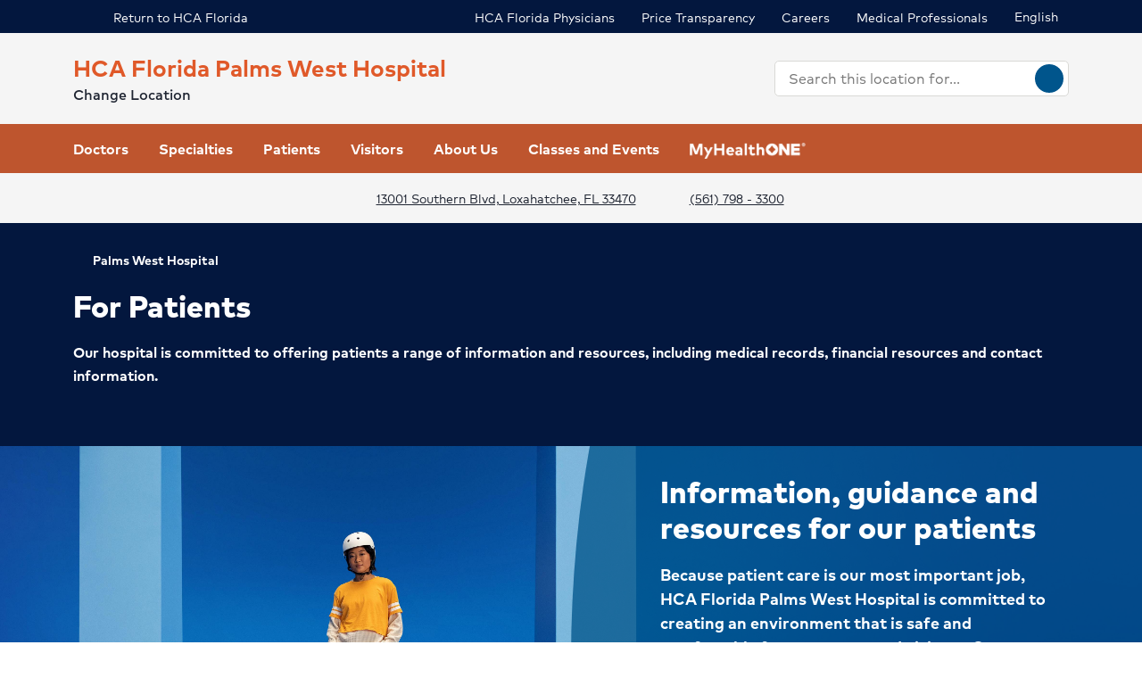

--- FILE ---
content_type: text/html; charset=utf-8
request_url: https://www.hcafloridahealthcare.com/locations/palms-west-hospital/for-patients
body_size: 46933
content:
<!doctype html><html lang="en-US"><head><title data-react-helmet="true">For Patients | HCA Florida Palms West Hospital</title><meta data-react-helmet="true" name="description" content="Our hospital is committed to offering patients a range of information and resources, including medical records, financial resources and contact information."/><meta data-react-helmet="true" name="robots" content="follow, index"/><meta data-react-helmet="true" property="og:title" content="For Patients | HCA Florida Palms West Hospital"/><meta data-react-helmet="true" property="og:description" content="Our hospital is committed to offering patients a range of information and resources, including medical records, financial resources and contact information."/><meta data-react-helmet="true" property="og:url" content="https://www.hcafloridahealthcare.com/locations/palms-west-hospital/for-patients"/><meta data-react-helmet="true" property="og:type" content="Website"/><meta data-react-helmet="true" property="og:site_name" content="HCA Florida Palms West Hospital"/><meta data-react-helmet="true" name="VirtualFolder" content="/"/><meta data-react-helmet="true" content="Ptxtlm_eQW4fOOR2ZXUy7bV1fhLIv7wJemaMh_cRGBo" name="google-site-verification"/><script type="text/javascript" src="/ruxitagentjs_ICANQVfghqrtux_10327251022105625.js" data-dtconfig="rid=RID_1442108396|rpid=619241649|domain=dpx-xsf-app-fl-hosp-eastus2-prod.azurewebsites.net|reportUrl=/rb_bf28165iqg|app=94ad1a02800769f8|owasp=1|featureHash=ICANQVfghqrtux|msl=153600|xb=.*doubleclick^bs.net.*|nsfnv=1|rdnt=1|uxrgce=1|cuc=yaqv3i4i|srms=2,1,0,0%2Ftextarea%2Cinput%2Cselect%2Coption;0%2Fdatalist;0%2Fform%20button;0%2F%5Bdata-dtrum-input%5D;0%2F.data-dtrum-input;1%2F%5Edata%28%28%5C-.%2B%24%29%7C%24%29|mel=100000|md=mdcc1=bdocument.referrer,mdcc17=bwindow.document.location.pathname,mdcc2=bnavigator.userAgent,mdcc3=dutm_source,mdcc4=dutm_medium,mdcc5=dutm_campaign,mdcc6=dutm_term,mdcc7=dutm_content,mdcc11=ap[class^^^e^dqsc-^dq],mdcc12=bwindow.gtm_event_data.keyword,mdcc13=bwindow.GTM_SUPPORTED_EVENTS,mdcc14=bwindow.gtm_event_data.provider_name|lastModification=1769024084841|mdp=mdcc1,mdcc17,mdcc2,mdcc3,mdcc4,mdcc5,mdcc6,mdcc7,mdcc11,mdcc12,mdcc13,mdcc14|tp=500,50,0|srbbv=2|agentUri=/ruxitagentjs_ICANQVfghqrtux_10327251022105625.js"></script><link data-react-helmet="true" rel="canonical" href="https://www.hcafloridahealthcare.com/locations/palms-west-hospital/for-patients"/><link data-react-helmet="true" rel="alternate" hrefLang="en-US" href="https://www.hcafloridahealthcare.com/locations/palms-west-hospital/for-patients"/><link data-react-helmet="true" rel="alternate" hrefLang="es-US" href="https://www.hcafloridahealthcare.com/es-US/locations/palms-west-hospital/for-patients"/><link data-react-helmet="true" rel="alternate" hrefLang="x-default" href="https://www.hcafloridahealthcare.com/locations/palms-west-hospital/for-patients"/><script data-react-helmet="true" type="application/ld+json">{"medicalSpecialty":["inpatient-outpatient","Cardiology","Imaging services","Urology","Spine care","Surgery","Emergency care","NICU","Women's care","Pediatrics","Outpatient physical rehabilitation","Weight loss surgery","Orthopedic care","Gastroenterology","Cardiac catheterization","Cardiac rehabilitation","Cardiopulmonary care","Heart and vascular surgery","Heart screening and imaging","Heart attack","Outpatient rehabilitation","Minimally invasive surgery","Breast health","Postpartum care","Gynecology","Labor and delivery","NICU","Pediatric rehabilitation","Pediatric pulmonology","Pediatric orthopedics","Pediatric emergency care","PICU","Foot and ankle care","Knee replacement","Sports medicine","Hip replacement","Joint care","Shoulder replacement"],"openingHours":["Su 00:00-23:59","Mo 00:00-23:59","Tu 00:00-23:59","We 00:00-23:59","Th 00:00-23:59","Fr 00:00-23:59","Sa 00:00-23:59"],"areaServed":[{"@type":"GeoCircle","geoMidpoint":{"@type":"GeoCoordinates","latitude":26.6845394,"longitude":-80.2523813},"geoRadius":10000},{"@type":"City","name":"Loxahatchee"}],"brand":"","legalName":"HCA FLORIDA PALMS WEST HOSPITAL","parentOrganization":{"@type":"Organization","name":"","sameAs":""},"contactPoint":[{"@type":"ContactPoint","telephone":"(561) 798 - 3300","contactType":"Main"}],"address":{"@type":"PostalAddress","addressLocality":"Loxahatchee","addressRegion":"FL","postalCode":"33470","streetAddress":"13001 Southern Blvd "},"logo":{"url":"https://www.hcadam.com/api/public/content/742a715b416e4347a27ceb8cc0949826?v=d6a4171e","@type":"ImageObject"},"@context":"https://schema.org","@type":"Hospital","description":"Our hospital in Loxahatchee, FL, includes a full-service children's hospital and pediatric ER to offer complete medical care to adults and children.","name":"Palms West Hospital","sameAs":"https://hcafloridahealthcare.com/locations/palms-west-hospital"}</script><script data-react-helmet="true" src="https://core.secure.ehc.com/util/celebrus.js"></script><meta charset="utf-8"/><meta name="viewport" content="width=device-width,initial-scale=1,shrink-to-fit=no"/><meta name="theme-color" content="#000000"/><link rel="shortcut icon" href="/dist/florida-hospitals/favicon.ico" data-react-helmet="true"/><link href="/dist/florida-hospitals/static/css/neutron.96c5c00c.chunk.css" rel="stylesheet"><link href="/dist/florida-hospitals/static/css/43.d3c3e39c.chunk.css" rel="stylesheet"><link href="/dist/florida-hospitals/static/css/main.9ca933ae.chunk.css" rel="stylesheet"><style data-styled="true" data-styled-version="5.2.1">.eIjdsh i{font-size:large;margin-top:-2px;}/*!sc*/
data-styled.g1[id="sgv10r-0"]{content:"eIjdsh,"}/*!sc*/
.fSWHQM{margin-right:0.15em;}/*!sc*/
data-styled.g2[id="sgv10r-1"]{content:"fSWHQM,"}/*!sc*/
.gQkMDz{margin-left:0.15em;}/*!sc*/
data-styled.g3[id="sgv10r-2"]{content:"gQkMDz,"}/*!sc*/
.bGjwUx[target='_blank']:after{content:none;}/*!sc*/
data-styled.g4[id="sc-1dq6yg0-0"]{content:"bGjwUx,"}/*!sc*/
.bInexc[target='_blank']:after{content:none;}/*!sc*/
data-styled.g5[id="sc-1dq6yg0-1"]{content:"bInexc,"}/*!sc*/
.bxwXyK{line-height:22px;}/*!sc*/
.bxwXyK.sky-blue{border:2px solid #0077B5;background-color:#0077B5;border-radius:20px;color:#ffffff;width:auto;}/*!sc*/
.bxwXyK.sky-blue-outline{border:2px solid #0077B5;color:#0077B5;border-radius:20px;width:auto;}/*!sc*/
@media(max-width:calc(576px - 1px)){.bxwXyK{width:100%;}}/*!sc*/
.cRaaIz{line-height:22px;}/*!sc*/
.cRaaIz.sky-blue{border:2px solid #0077B5;background-color:#0077B5;border-radius:20px;color:#ffffff;width:auto;}/*!sc*/
.cRaaIz.sky-blue-outline{border:2px solid #0077B5;color:#0077B5;border-radius:20px;width:auto;}/*!sc*/
@media (min-width:576px){.cRaaIz{padding-left:40px;padding-right:40px;}}/*!sc*/
@media(max-width:calc(576px - 1px)){.cRaaIz{width:100%;}}/*!sc*/
data-styled.g7[id="sc-16svj4v-0"]{content:"bxwXyK,cRaaIz,"}/*!sc*/
.fzKBCx{text-align:center;line-height:normal;}/*!sc*/
data-styled.g8[id="sc-15v4scr-0"]{content:"fzKBCx,"}/*!sc*/
.huQdtl{border-bottom:1px solid transparent;}/*!sc*/
data-styled.g9[id="sc-4wiocb-0"]{content:"huQdtl,"}/*!sc*/
.iVoFOM{font-family:HCA-Mark-Medium,sans-serif;font-size:1rem;line-height:26px;-webkit-text-decoration:none;text-decoration:none;}/*!sc*/
.iVoFOM:hover,.iVoFOM:focus{-webkit-text-decoration:none;text-decoration:none;}/*!sc*/
.iVoFOM:hover .sc-4wiocb-0,.iVoFOM:focus .sc-4wiocb-0{border-bottom-color:currentColor;}/*!sc*/
.kkYKNc{font-family:HCA-Mark-Medium,sans-serif;font-size:1rem;line-height:26px;-webkit-text-decoration:underline;text-decoration:underline;}/*!sc*/
data-styled.g10[id="sc-4wiocb-1"]{content:"iVoFOM,kkYKNc,"}/*!sc*/
.dqPoix{vertical-align:middle;}/*!sc*/
.dqPoix:after{content:'arrow_left';}/*!sc*/
.hDlNSO{vertical-align:middle;}/*!sc*/
.hDlNSO:after{content:'arrow_drop_down';}/*!sc*/
.btyeBI{vertical-align:middle;}/*!sc*/
.btyeBI:after{content:'keyboard_arrow_right';}/*!sc*/
.fbZA-Da{vertical-align:middle;}/*!sc*/
.fbZA-Da:after{content:'search';}/*!sc*/
.euqMUH{vertical-align:middle;}/*!sc*/
.euqMUH:after{content:'menu';}/*!sc*/
.dzcWzv{vertical-align:middle;}/*!sc*/
.dzcWzv:after{content:'location_on';}/*!sc*/
.hVJXbY{vertical-align:middle;}/*!sc*/
.hVJXbY:after{content:'phone';}/*!sc*/
.domOMn{vertical-align:middle;}/*!sc*/
.domOMn:after{content:'home';}/*!sc*/
.dHnnHy{vertical-align:middle;}/*!sc*/
.ecHmpA{vertical-align:middle;}/*!sc*/
.ecHmpA:after{content:'email';}/*!sc*/
data-styled.g13[id="igooal-0"]{content:"dqPoix,hDlNSO,btyeBI,fbZA-Da,euqMUH,dzcWzv,hVJXbY,domOMn,dHnnHy,ecHmpA,"}/*!sc*/
.cEGoYw{background:transparent;border:0 none;cursor:pointer;padding:0;}/*!sc*/
data-styled.g14[id="i1yhtm-0"]{content:"cEGoYw,"}/*!sc*/
.dhfMAu{overflow-y:auto;}/*!sc*/
data-styled.g17[id="z11enc-0"]{content:"dhfMAu,"}/*!sc*/
.cDNOYw .hca-modal__overlay{background:rgba(0,0,0,0.25);bottom:0;left:0;opacity:0;position:fixed;right:0;top:0;z-index:99998;}/*!sc*/
@media (prefers-reduced-motion:no-preference){.cDNOYw .hca-modal__overlay{-webkit-transition:opacity 200ms ease-in-out;transition:opacity 200ms ease-in-out;}}/*!sc*/
@media (prefers-reduced-motion:reduce){.cDNOYw .hca-modal__overlay{-webkit-transition-property:none;transition-property:none;}}/*!sc*/
.cDNOYw .ReactModal__Overlay--after-open{opacity:1;}/*!sc*/
.cDNOYw .ReactModal__Overlay--before-close{opacity:0;}/*!sc*/
.cDNOYw .hca-modal{border:1px solid rgba(0,0,0,0.2);left:50%;max-height:100%;outline:none;position:absolute;top:50%;-webkit-transform:translate(-50%,-50%);-ms-transform:translate(-50%,-50%);transform:translate(-50%,-50%);z-index:99999;min-height:300px;width:850px;}/*!sc*/
.cDNOYw .hca-modal{height:100%;width:100%;}/*!sc*/
data-styled.g18[id="kn7sg8-0"]{content:"cDNOYw,"}/*!sc*/
.jwLSaM .ReactModal__Content{height:auto;width:75%;}/*!sc*/
@media (max-width:768px){.jwLSaM .ReactModal__Content{width:100%;}}/*!sc*/
.jwLSaM .ReactModal__Content button{right:10px;top:15px;}/*!sc*/
data-styled.g19[id="sc-4h2u9w-0"]{content:"jwLSaM,"}/*!sc*/
*[class*='icon-'],.material-icons,.hca-accordion__trigger:after{max-width:1.5rem !important;overflow:hidden !important;opacity:0 !important;}/*!sc*/
data-styled.g25[id="sc-global-gWmEJC1"]{content:"sc-global-gWmEJC1,"}/*!sc*/
.dvtjjU{margin-left:auto;margin-right:auto;text-align:center;}/*!sc*/
.dvtjjU:empty{display:none;}/*!sc*/
@media(min-width:992px){.dvtjjU{margin-bottom:50px;}}/*!sc*/
@media(max-width:calc(992px - 1px)){.dvtjjU{margin-bottom:30px;}}/*!sc*/
data-styled.g26[id="sc-1xsn7p2-0"]{content:"dvtjjU,"}/*!sc*/
.hDATjU{font-family:HCA-Mark-Bold,sans-serif;font-size:1.625rem;line-height:36px;margin-bottom:10px;}/*!sc*/
data-styled.g28[id="sc-1xsn7p2-2"]{content:"hDATjU,"}/*!sc*/
.ciLQcV{padding:0;}/*!sc*/
data-styled.g31[id="sc-1xsn7p2-5"]{content:"ciLQcV,"}/*!sc*/
.fqUkkY{font-family:HCA-Mark,sans-serif;font-size:1rem;line-height:26px;}/*!sc*/
data-styled.g32[id="sc-1xsn7p2-6"]{content:"fqUkkY,"}/*!sc*/
@media(min-width:992px){.gzcfci{margin-top:-110px;}}/*!sc*/
@media(max-width:calc(992px - 1px)){.gzcfci{margin-top:-100px;}}/*!sc*/
.gzcfci .featured-specialties-block .section-title-header,.gzcfci .featured-specialties-block .section-title-description{color:white;}/*!sc*/
@media(min-width:992px){.gzcfci > * + *{margin-top:70px;}}/*!sc*/
@media(max-width:calc(992px - 1px)){.gzcfci > * + *{margin-top:30px;}}/*!sc*/
@media(min-width:992px){.hYcFfr > * + *{margin-top:70px;}}/*!sc*/
@media(max-width:calc(992px - 1px)){.hYcFfr > * + *{margin-top:30px;}}/*!sc*/
data-styled.g33[id="sc-1fyypxs-0"]{content:"gzcfci,hYcFfr,"}/*!sc*/
.dYQnkk{background-color:var(--neu-gray-0);position:relative;}/*!sc*/
.dYQnkk:empty{display:none;}/*!sc*/
@media(min-width:992px){.dYQnkk{padding:30px 0;}}/*!sc*/
@media(max-width:calc(992px - 1px)){.dYQnkk{padding:40px 0;}}/*!sc*/
.gCoACw{background-color:#ffffff;position:relative;}/*!sc*/
.gCoACw:empty{display:none;}/*!sc*/
@media(min-width:992px){.gCoACw{padding:30px 0;}}/*!sc*/
@media(max-width:calc(992px - 1px)){.gCoACw{padding:40px 0;}}/*!sc*/
.klOa-dl{background-color:#ffffff;position:relative;border-bottom:1px solid #d9d9d6;}/*!sc*/
.klOa-dl:empty{display:none;}/*!sc*/
@media(min-width:992px){.klOa-dl{padding:30px 0;}}/*!sc*/
@media(max-width:calc(992px - 1px)){.klOa-dl{padding:40px 0;}}/*!sc*/
data-styled.g34[id="sc-1fyypxs-1"]{content:"dYQnkk,gCoACw,klOa-dl,"}/*!sc*/
.rtvkg{height:auto;max-width:100%;}/*!sc*/
data-styled.g37[id="f7fox0-0"]{content:"rtvkg,"}/*!sc*/
@media(min-width:992px){.hUdVWC{display:-webkit-box;display:-webkit-flex;display:-ms-flexbox;display:flex;}.hUdVWC > * + *{margin-left:20px;}}/*!sc*/
@media(max-width:calc(992px - 1px)){.hUdVWC > *{display:-webkit-box;display:-webkit-flex;display:-ms-flexbox;display:flex;}.hUdVWC > * + *{margin-top:20px;}}/*!sc*/
@media(max-width:calc(992px - 1px)),@media(min-width:768px){.hUdVWC.centered{display:-webkit-inline-box;display:-webkit-inline-flex;display:-ms-inline-flexbox;display:inline-flex;-webkit-flex-direction:column;-ms-flex-direction:column;flex-direction:column;-webkit-align-items:center;-webkit-box-align:center;-ms-flex-align:center;align-items:center;width:100%;-webkit-box-pack:center;-webkit-justify-content:center;-ms-flex-pack:center;justify-content:center;}}/*!sc*/
data-styled.g38[id="sc-6rte1z-0"]{content:"hUdVWC,"}/*!sc*/
.dkOMDF{color:#1f2532;font-family:HCA-Mark,sans-serif;font-size:1rem;line-height:26px;}/*!sc*/
.dkOMDF > *:last-child{margin-bottom:0;}/*!sc*/
.dkOMDF strong,.dkOMDF b{font-family:HCA-Mark-Bold,sans-serif;font-weight:normal;}/*!sc*/
.dkOMDF h1{margin-bottom:30px;font-family:HCA-Mark-Heavy,sans-serif;font-size:2.875rem;line-height:65px;}/*!sc*/
.dkOMDF h2,.dkOMDF h3,.dkOMDF h4,.dkOMDF h5,.dkOMDF h6{margin-bottom:20px;}/*!sc*/
.dkOMDF h2{font-family:HCA-Mark-Heavy,sans-serif;font-size:2.875rem;line-height:40px;}/*!sc*/
.dkOMDF h3{font-family:HCA-Mark-Heavy,sans-serif;font-size:2.125rem;line-height:40px;}/*!sc*/
.dkOMDF h4{font-family:HCA-Mark-Heavy,sans-serif;font-size:1.625rem;line-height:36px;}/*!sc*/
.dkOMDF h5{font-family:HCA-Mark-Heavy,sans-serif;font-size:1.375rem;line-height:32px;}/*!sc*/
.dkOMDF h6{font-family:HCA-Mark-Bold,sans-serif;font-size:1.125rem;line-height:27px;}/*!sc*/
.dkOMDF p{font-family:HCA-Mark,sans-serif;font-size:1rem;line-height:26px;margin-bottom:20px;}/*!sc*/
.dkOMDF p:empty{display:none;}/*!sc*/
.dkOMDF a:not(.neu-button){font-family:HCA-Mark-Medium,sans-serif;font-size:1rem;line-height:26px;color:var(--neu-blue);-webkit-text-decoration:underline;text-decoration:underline;}/*!sc*/
.dkOMDF a:not(.neu-button):not(.neu-button){border-color:currentColor;}/*!sc*/
.dkOMDF a:not(.neu-button):hover{color:var(--neu-blue-80);}/*!sc*/
.dkOMDF a:not(.neu-button):focus{-webkit-text-decoration:underline;text-decoration:underline;border:2px solid currentColor;}/*!sc*/
.dkOMDF ul{list-style:none;}/*!sc*/
.dkOMDF ul li{padding-left:20px;position:relative;}/*!sc*/
.dkOMDF ul li:before{color:#e05929;content:'•';font-size:1.5rem;left:0;position:absolute;top:-1.5px;}/*!sc*/
.dkOMDF ol{list-style-position:inside;}/*!sc*/
.dkOMDF ul,.dkOMDF ol{list-style-position:inside;margin:0 0 20px;}/*!sc*/
.dkOMDF ul > li,.dkOMDF ol > li{font-family:HCA-Mark,sans-serif;font-size:1rem;line-height:26px;}/*!sc*/
.dkOMDF ul > li + li,.dkOMDF ol > li + li{margin-top:15px;}/*!sc*/
@media(max-width:calc(992px - 1px)){.dkOMDF ul > li + li,.dkOMDF ol > li + li{margin-top:20px;}}/*!sc*/
.dkOMDF address{font-style:normal;}/*!sc*/
.dkOMDF figure{margin:0 0 20px;}/*!sc*/
.dkOMDF figcaption{display:block;padding-top:5px;}/*!sc*/
.dkOMDF figcaption .text-small{line-height:22px;}/*!sc*/
.dkOMDF img{height:auto;max-width:100%;}/*!sc*/
@media(max-width:calc(992px - 1px)){.dkOMDF img{display:block;margin-bottom:30px;width:100%;}.dkOMDF img + figcaption{margin-top:-30px;margin-bottom:30px;}}/*!sc*/
.dkOMDF .text-center{text-align:center;}/*!sc*/
.dkOMDF .text-right{text-align:right;}/*!sc*/
.dkOMDF .uppercase{text-transform:uppercase;}/*!sc*/
.dkOMDF .text-tiny{font-size:0.75rem;}/*!sc*/
.dkOMDF .text-small{font-size:0.875rem;}/*!sc*/
.dkOMDF .text-big{font-size:1.25rem;}/*!sc*/
.dkOMDF .text-huge{font-size:1.625rem;}/*!sc*/
.dkOMDF .marker-red{background-color:#f44336;}/*!sc*/
.dkOMDF .pen-red{color:#e71313;background-color:transparent;}/*!sc*/
.dkOMDF .marker-pink{background-color:#fc7899;}/*!sc*/
.dkOMDF .pen-pink{color:#e91e63;}/*!sc*/
.dkOMDF .marker-purple{background-color:#9c27b0;}/*!sc*/
.dkOMDF .pen-purple{color:#9c27b0;}/*!sc*/
.dkOMDF .marker-deep-purple{background-color:#673ab7;}/*!sc*/
.dkOMDF .pen-deep-purple{color:#673ab7;}/*!sc*/
.dkOMDF .marker-indigo{background-color:#3f51b5;}/*!sc*/
.dkOMDF .pen-indigo{color:#3f51b5;}/*!sc*/
.dkOMDF .marker-blue{background-color:#72ccfd;}/*!sc*/
.dkOMDF .pen-blue{color:#2196f3;}/*!sc*/
.dkOMDF .marker-light-blue{background-color:#03a9f4;}/*!sc*/
.dkOMDF .pen-light-blue{color:#03a9f4;}/*!sc*/
.dkOMDF .marker-cyan{background-color:#00bcd4;}/*!sc*/
.dkOMDF .pen-cyan{color:#00bcd4;}/*!sc*/
.dkOMDF .marker-teal{background-color:#009688;}/*!sc*/
.dkOMDF .pen-teal{color:#009688;}/*!sc*/
.dkOMDF .marker-green{background-color:#62f962;}/*!sc*/
.dkOMDF .pen-green{color:#128a00;background-color:transparent;}/*!sc*/
.dkOMDF .marker-light-green{background-color:#8bc34a;}/*!sc*/
.dkOMDF .pen-light-green{color:#8bc34a;}/*!sc*/
.dkOMDF .marker-lime{background-color:#c0ca33;}/*!sc*/
.dkOMDF .pen-lime{color:#c0ca33;}/*!sc*/
.dkOMDF .marker-yellow{background-color:#fdfd77;}/*!sc*/
.dkOMDF .pen-yellow{color:#fdd835;}/*!sc*/
.dkOMDF .marker-amber{background-color:#ffc107;}/*!sc*/
.dkOMDF .pen-amber{color:#ffc107;}/*!sc*/
.dkOMDF .marker-orange{background-color:#ff9800;}/*!sc*/
.dkOMDF .pen-orange{color:#ff9800;}/*!sc*/
.dkOMDF .marker-deep-orange{background-color:#ff5722;}/*!sc*/
.dkOMDF .pen-deep-orange{color:#ff5722;}/*!sc*/
.dkOMDF .marker-blue-gray{background-color:#607d8b;}/*!sc*/
.dkOMDF .pen-blue-gray{color:#607d8b;}/*!sc*/
.dkOMDF .marker-brown{background-color:#795548;}/*!sc*/
.dkOMDF .pen-brown{color:#795548;}/*!sc*/
.dkOMDF .marker-gray{background-color:rgba(0,0,0,0.38);}/*!sc*/
.dkOMDF .pen-gray{color:rgba(0,0,0,0.38);}/*!sc*/
.dkOMDF .marker-light-gray{background-color:rgba(0,0,0,0.12);}/*!sc*/
.dkOMDF .marker-black{background-color:rgba(0,0,0,0.87);}/*!sc*/
.dkOMDF .pen-black{color:rgba(0,0,0,0.87);}/*!sc*/
.dkOMDF .marker-white{background-color:rgba(0,0,0,0.12);}/*!sc*/
.dkOMDF .pen-white{color:rgba(0,0,0,0.12);}/*!sc*/
data-styled.g51[id="sc-1vb89n4-0"]{content:"dkOMDF,"}/*!sc*/
.jvanSV{font-family:HCA-Mark-Bold,sans-serif;white-space:nowrap;}/*!sc*/
.jvanSV .sc-4wiocb-0{white-space:normal;}/*!sc*/
data-styled.g77[id="sc-17tcd8q-0"]{content:"jvanSV,"}/*!sc*/
.bxIpEM span{max-width:100%;}/*!sc*/
data-styled.g78[id="sc-1vo9o2q-0"]{content:"bxIpEM,"}/*!sc*/
.wldSA{margin-bottom:25px;position:relative;}/*!sc*/
.wldSA:before{content:'';display:block;padding-top:56.25%;}/*!sc*/
.wldSA .f7fox0-0{height:100%;left:0;position:absolute;top:0;width:100%;}/*!sc*/
.wldSA img{width:100%;height:100%;position:absolute;left:0;top:0;}/*!sc*/
@media(min-width:992px){.wldSA{margin-top:calc(-50% + (30px / 2));}}/*!sc*/
@media(max-width:calc(992px - 1px)){.wldSA{max-width:calc(100% + 30px);margin-left:-15px;margin-right:-15px;margin-top:-30px;}.wldSA img{width:100%;}}/*!sc*/
data-styled.g79[id="sc-1vo9o2q-1"]{content:"wldSA,"}/*!sc*/
@media(min-width:992px){.kWtTaN{-webkit-transform:translate(0,5px);-ms-transform:translate(0,5px);transform:translate(0,5px);}}/*!sc*/
data-styled.g80[id="sc-1vo9o2q-2"]{content:"kWtTaN,"}/*!sc*/
.exlVHj{font-family:HCA-Mark-Heavy,sans-serif;font-size:1.375rem;line-height:32px;margin-bottom:10px;}/*!sc*/
data-styled.g81[id="sc-1vo9o2q-3"]{content:"exlVHj,"}/*!sc*/
.bujKTk{font-family:HCA-Mark,sans-serif;font-size:0.875rem;line-height:22px;margin-bottom:10px;color:#58595b;}/*!sc*/
data-styled.g83[id="sc-1vo9o2q-5"]{content:"bujKTk,"}/*!sc*/
.geIvFk{font-family:HCA-Mark,sans-serif;font-size:1rem;line-height:26px;}/*!sc*/
data-styled.g84[id="sc-1vo9o2q-6"]{content:"geIvFk,"}/*!sc*/
.gusCmI{margin-top:20px;}/*!sc*/
data-styled.g85[id="sc-1vo9o2q-7"]{content:"gusCmI,"}/*!sc*/
.hmUZSH{position:relative;height:100%;background-color:#ffffff;padding:30px 15px;box-shadow:0px 2px 4px 0px rgba(31,37,50,0.2);word-wrap:break-word;z-index:1;}/*!sc*/
@media(min-width:992px){.hmUZSH{padding-left:30px;padding-right:30px;}}/*!sc*/
data-styled.g89[id="sc-1vo9o2q-11"]{content:"hmUZSH,"}/*!sc*/
.btAtCC{-webkit-align-items:center;-webkit-box-align:center;-ms-flex-align:center;align-items:center;background-color:#ffffff;color:#00558c;border-radius:50%;display:-webkit-inline-box;display:-webkit-inline-flex;display:-ms-inline-flexbox;display:inline-flex;height:40px;-webkit-box-pack:center;-webkit-justify-content:center;-ms-flex-pack:center;justify-content:center;-webkit-text-decoration:none;text-decoration:none;width:40px;}/*!sc*/
.btAtCC:hover,.btAtCC:focus{background-color:rgba(255,255,255,0.9);}/*!sc*/
data-styled.g108[id="ivmnfp-0"]{content:"btAtCC,"}/*!sc*/
.dTzCwS .ljl4zl-0{-webkit-transform:translateY(-50%);-ms-transform:translateY(-50%);transform:translateY(-50%);}/*!sc*/
data-styled.g121[id="ejb4ww-0"]{content:"dTzCwS,"}/*!sc*/
.ljPByT{color:#1f2532;font-family:HCA-Mark,sans-serif;font-size:0.875rem;line-height:22px;margin-bottom:5px;border:0;-webkit-clip:rect(0,0,0,0);clip:rect(0,0,0,0);height:1px;margin:-1px;overflow:hidden;padding:0;position:absolute;width:1px;}/*!sc*/
data-styled.g122[id="ejb4ww-1"]{content:"ljPByT,"}/*!sc*/
.bSEezw{display:inline-block;position:relative;}/*!sc*/
.bSEezw .neu-dropdown__content{margin-top:0 !important;-webkit-transition:none;transition:none;}/*!sc*/
data-styled.g137[id="jnhiml-0"]{content:"bSEezw,"}/*!sc*/
.cDnmEq{background-color:#d9d9d6;border:none;display:block;width:0.0625rem;height:100%;margin:0 20px;}/*!sc*/
.ZvhOb{background-color:#d9d9d6;border:none;display:block;height:0.0625rem;margin:20px 0;}/*!sc*/
data-styled.g139[id="sc-1wd0p2u-0"]{content:"cDnmEq,ZvhOb,"}/*!sc*/
.esesnB{color:#ffffff;word-wrap:break-word;position:relative;z-index:500;padding:70px;}/*!sc*/
@media(min-width:992px){.esesnB{max-width:calc((1140px / 2) + 70px + 15px);}}/*!sc*/
@media(max-width:calc(992px - 1px)){.esesnB{margin:0;padding:30px 15px;}}/*!sc*/
data-styled.g181[id="sc-5i2bgc-0"]{content:"esesnB,"}/*!sc*/
.fgtNzJ{color:#e05929;display:block;}/*!sc*/
@media(min-width:992px){.fgtNzJ{font-family:HCA-Mark-Bold,sans-serif;font-size:1.625rem;line-height:36px;}}/*!sc*/
@media(max-width:calc(992px - 1px)){.fgtNzJ{font-family:HCA-Mark-Bold,sans-serif;font-size:1.125rem;line-height:27px;text-align:center;}}/*!sc*/
data-styled.g224[id="n63fpj-0"]{content:"fgtNzJ,"}/*!sc*/
.cNsOvm{padding:25px;}/*!sc*/
data-styled.g225[id="sc-13yxict-0"]{content:"cNsOvm,"}/*!sc*/
.fEEpBN{font-family:HCA-Mark-Bold,sans-serif;font-size:0.875rem;line-height:22px;}/*!sc*/
@media(max-width:calc(992px - 1px)){.fEEpBN{margin-bottom:25px;text-align:center;}}/*!sc*/
data-styled.g226[id="sc-13yxict-1"]{content:"fEEpBN,"}/*!sc*/
.fsphvF{list-style:none;margin:0;text-align:center;}/*!sc*/
.fsphvF li{display:inline-block;}/*!sc*/
.fsphvF li + li:before{content:'|';display:inline-block;margin:0 5px;color:#d9d9d6;}/*!sc*/
@media(min-width:992px){.fsphvF:not(.footer__links){text-align:right;}}/*!sc*/
data-styled.g227[id="sc-13yxict-2"]{content:"fsphvF,"}/*!sc*/
.cLWmso{font-family:HCA-Mark,sans-serif;font-size:0.875rem;line-height:26px;}/*!sc*/
.cLWmso:hover,.cLWmso:focus,.cLWmso:active{background-color:transparent;}/*!sc*/
data-styled.g228[id="sc-13yxict-3"]{content:"cLWmso,"}/*!sc*/
.bWcRmX{font-family:HCA-Mark,sans-serif;font-size:0.875rem;line-height:26px;padding:0;min-width:auto;min-height:auto;display:inline;-webkit-text-decoration:none;text-decoration:none;}/*!sc*/
.bWcRmX span{border-bottom:1px solid transparent;}/*!sc*/
.bWcRmX:hover,.bWcRmX:focus,.bWcRmX:active{background-color:transparent;}/*!sc*/
.bWcRmX:hover span,.bWcRmX:focus span,.bWcRmX:active span{border-bottom-color:currentColor;}/*!sc*/
data-styled.g229[id="sc-13yxict-4"]{content:"bWcRmX,"}/*!sc*/
.ftKrBm{max-width:205px;}/*!sc*/
@media(max-width:calc(992px - 1px)){.ftKrBm{margin:0 auto;}}/*!sc*/
data-styled.g230[id="sc-13yxict-5"]{content:"ftKrBm,"}/*!sc*/
.kxaesX{margin-left:25px;}/*!sc*/
@media(max-width:calc(992px - 1px)){.kxaesX{margin-top:30px;}}/*!sc*/
data-styled.g231[id="sc-13yxict-6"]{content:"kxaesX,"}/*!sc*/
.cANnwB{color:#992902;font-family:HCA-Mark-Bold,sans-serif;font-size:1.375rem;line-height:32px;}/*!sc*/
data-styled.g234[id="sc-13yxict-9"]{content:"cANnwB,"}/*!sc*/
.jbRfLd{border-bottom:1px solid #d9d9d6;padding:40px 0;}/*!sc*/
@media(max-width:calc(992px - 1px)){.jbRfLd{text-align:center;}}/*!sc*/
data-styled.g235[id="sc-13yxict-10"]{content:"jbRfLd,"}/*!sc*/
@media(min-width:992px){.dBrVbO > [class*='col-lg']:first-child{padding-right:30px;}.dBrVbO > [class*='col-lg']:last-child{padding-left:30px;}}/*!sc*/
data-styled.g236[id="sc-13yxict-11"]{content:"dBrVbO,"}/*!sc*/
.jGKHpp{font-family:HCA-Mark-Heavy,sans-serif;font-size:1.375rem;line-height:32px;color:#ffffff;margin-bottom:10px;text-align:center;}/*!sc*/
data-styled.g237[id="sc-13yxict-12"]{content:"jGKHpp,"}/*!sc*/
.fBIFDY{margin:-5px -10px;}/*!sc*/
@media(min-width:576px) and (max-width:calc(768px - 1px)){.fBIFDY{margin-left:auto;margin-right:auto;max-width:280px;-webkit-flex-wrap:wrap;-ms-flex-wrap:wrap;flex-wrap:wrap;}}/*!sc*/
@media(max-width:calc(576px - 1px)){.fBIFDY{margin-left:auto;margin-right:auto;max-width:280px;-webkit-flex-wrap:wrap;-ms-flex-wrap:wrap;flex-wrap:wrap;}}/*!sc*/
data-styled.g238[id="sc-13yxict-13"]{content:"fBIFDY,"}/*!sc*/
.eGFpr{margin:5px 10px;}/*!sc*/
data-styled.g239[id="sc-13yxict-14"]{content:"eGFpr,"}/*!sc*/
.bLGTuA{margin:0 auto;max-width:320px;}/*!sc*/
data-styled.g240[id="sc-13yxict-15"]{content:"bLGTuA,"}/*!sc*/
.bxkscN{font-family:HCA-Mark-Heavy,sans-serif;font-size:1.375rem;line-height:32px;color:#ffffff;margin-bottom:10px;text-align:center;}/*!sc*/
data-styled.g241[id="sc-13yxict-16"]{content:"bxkscN,"}/*!sc*/
@media print{.hBQULu{display:none !important;}}/*!sc*/
data-styled.g242[id="sc-13yxict-17"]{content:"hBQULu,"}/*!sc*/
.pPCrI{display:inline-block;max-height:56px;max-width:300px;width:auto;}/*!sc*/
.pPCrI:focus{outline:1px solid #03173e;outline-offset:2px;}/*!sc*/
data-styled.g243[id="sc-13yxict-18"]{content:"pPCrI,"}/*!sc*/
.fOxBez{background-color:#e05929;}/*!sc*/
@media(min-width:992px){.fOxBez{padding:50px 0;}}/*!sc*/
@media(max-width:calc(992px - 1px)){.fOxBez{padding:40px 0;}}/*!sc*/
data-styled.g244[id="sc-13yxict-19"]{content:"fOxBez,"}/*!sc*/
.jFzYDI{margin:30px auto;max-width:130px;}/*!sc*/
data-styled.g245[id="sc-13yxict-20"]{content:"jFzYDI,"}/*!sc*/
.gKsuUb{position:relative;}/*!sc*/
data-styled.g253[id="sc-1005ylk-1"]{content:"gKsuUb,"}/*!sc*/
.bcilaw{-webkit-align-items:center;-webkit-box-align:center;-ms-flex-align:center;align-items:center;background-color:#03173e;display:-webkit-box;display:-webkit-flex;display:-ms-flexbox;display:flex;min-height:32px;}/*!sc*/
data-styled.g254[id="sc-60ljgs-0"]{content:"bcilaw,"}/*!sc*/
.iyEyeg{display:inline-block;position:relative;}/*!sc*/
.iyEyeg:focus{outline:1px solid #03173e;outline-offset:2px;}/*!sc*/
.iyEyeg img{width:100%;height:100%;object-fit:contain;}/*!sc*/
data-styled.g259[id="sc-12z9x5i-0"]{content:"iyEyeg,"}/*!sc*/
.leZHcQ{background-color:#f5f5f5;padding:20px 0;}/*!sc*/
data-styled.g260[id="sc-1pp0vzd-0"]{content:"leZHcQ,"}/*!sc*/
.fTiIQu{background:transparent;border:0 none;color:#ffffff;cursor:pointer;display:inline-block;padding:0;}/*!sc*/
@media(max-width:calc(992px - 1px)){.fTiIQu{color:#1f2532;font-family:HCA-Mark,sans-serif;font-size:1.125rem;line-height:26px;}}/*!sc*/
.fTiIQu span{font-family:HCA-Mark,sans-serif;font-size:0.875rem;line-height:26px;}/*!sc*/
.fTiIQu:hover span,.fTiIQu:focus span{cursor:pointer;-webkit-text-decoration:underline;text-decoration:underline;text-underline-position:under;-ms-text-underline-position:below;}/*!sc*/
.fTiIQu[aria-expanded='true'] span{font-family:HCA-Mark-Bold,sans-serif;font-size:0.875rem;line-height:26px;-webkit-text-decoration:none;text-decoration:none;}/*!sc*/
.fTiIQu[aria-expanded='true']:after{background:#e05929;bottom:-5px;content:'';height:1px;left:0;position:absolute;width:100%;}/*!sc*/
data-styled.g261[id="sc-17g1ajh-0"]{content:"fTiIQu,"}/*!sc*/
.hXlUWs{max-width:170px;}/*!sc*/
.hXlUWs:focus{outline:1px solid #ffffff;}/*!sc*/
@media(min-width:992px){.hXlUWs{display:-webkit-box;display:-webkit-flex;display:-ms-flexbox;display:flex;}}/*!sc*/
.hXlUWs:hover,.hXlUWs:focus{background:transparent;}/*!sc*/
@media(min-width:992px){.hXlUWs.with-padding img{padding:10px 0;}}/*!sc*/
data-styled.g265[id="pp26s2-0"]{content:"hXlUWs,"}/*!sc*/
.fQVZFn{background:transparent;border:0 none;color:#1f2532;padding:0;}/*!sc*/
.fQVZFn:focus{outline:1px solid currentColor;}/*!sc*/
data-styled.g266[id="pp26s2-1"]{content:"fQVZFn,"}/*!sc*/
.cplwcb{text-align:center;}/*!sc*/
data-styled.g267[id="pp26s2-2"]{content:"cplwcb,"}/*!sc*/
.smqsh{display:block;font-family:HCA-Mark-Bold,sans-serif;font-size:1rem;line-height:26px;}/*!sc*/
data-styled.g268[id="pp26s2-3"]{content:"smqsh,"}/*!sc*/
.lmJkOl{list-style:none;margin:0;}/*!sc*/
.lmJkOl > li{margin-bottom:0;}/*!sc*/
.lmJkOl > li:not(:last-child){margin-bottom:0;}/*!sc*/
@media(min-width:992px){.lmJkOl{display:-webkit-box;display:-webkit-flex;display:-ms-flexbox;display:flex;}.lmJkOl > li + li{margin-left:30px;}.lmJkOl > li:empty{display:none;}.lmJkOl + div{margin-left:30px;}}/*!sc*/
@media(min-width:992px) and (max-width:calc(1200px - 1px)){.lmJkOl > li + li{margin-left:10px;}.lmJkOl + div{margin-left:10px;}}/*!sc*/
@media(max-width:calc(992px - 1px)){.lmJkOl > li{margin-bottom:20px;}}/*!sc*/
data-styled.g269[id="pp26s2-4"]{content:"lmJkOl,"}/*!sc*/
@media(min-width:992px){.dyNwqS{color:#ffffff;font-family:HCA-Mark,sans-serif;font-size:0.875rem;line-height:26px;}}/*!sc*/
@media(max-width:calc(992px - 1px)){.dyNwqS{color:#1f2532;font-family:HCA-Mark,sans-serif;font-size:1.125rem;line-height:26px;}}/*!sc*/
.dyNwqS:hover,.dyNwqS:focus{background:transparent;}/*!sc*/
data-styled.g270[id="pp26s2-5"]{content:"dyNwqS,"}/*!sc*/
.dcCXjz{margin-bottom:20px;}/*!sc*/
@media(max-width:calc(992px - 1px)){.dcCXjz{display:none;margin-bottom:0;}}/*!sc*/
data-styled.g285[id="f11wgo-0"]{content:"dcCXjz,"}/*!sc*/
.kLozAi .breadcrumb-link,.kLozAi .breadcrumb-link i{color:#ffffff;}/*!sc*/
.kLozAi .breadcrumb-link:hover,.kLozAi .breadcrumb-link:focus{border-bottom:2px solid #ffffff;background-color:transparent !important;color:#ffffff;-webkit-text-decoration:none;text-decoration:none;}/*!sc*/
data-styled.g288[id="f11wgo-3"]{content:"kLozAi,"}/*!sc*/
.kuBFMe{background-color:#03173e;color:#ffffff;padding:30px 0 50px;}/*!sc*/
.kuBFMe .sc-1wd0p2u-0{background-color:#ffffff;opacity:0;}/*!sc*/
data-styled.g291[id="sc-1m7bl39-0"]{content:"kuBFMe,"}/*!sc*/
.kkjCuk:not(:last-child){margin-bottom:20px;}/*!sc*/
.kkjCuk:not(.corp){font-family:HCA-Mark-Heavy,sans-serif;font-size:2.125rem;line-height:40px;}/*!sc*/
.kkjCuk.corp{color:#1f2532;font-family:HCA-Mark,sans-serif;font-weight:350;}/*!sc*/
data-styled.g292[id="sc-1m7bl39-1"]{content:"kkjCuk,"}/*!sc*/
.iYamFF:not(.corp){font-family:HCA-Mark-Bold,sans-serif;font-size:1rem;line-height:26px;}/*!sc*/
.iYamFF.corp{font-family:HCA-Mark,sans-serif;color:#1f2532;font-size:1.125rem;line-height:26px;}/*!sc*/
@media(min-width:992px){.iYamFF.corp{width:80%;}}/*!sc*/
data-styled.g293[id="sc-1m7bl39-2"]{content:"iYamFF,"}/*!sc*/
.cqXQxF.neu-button{padding:0;min-width:auto;width:32px;min-height:auto;height:32px;line-height:1;}/*!sc*/
data-styled.g333[id="sc-1swg64h-0"]{content:"cqXQxF,"}/*!sc*/
.ecyuKt{width:100%;}/*!sc*/
.ecyuKt .sc-1ki8vrs-0{padding:10px 0;max-height:550px;overflow-y:auto;}/*!sc*/
data-styled.g361[id="sc-1epoajo-5"]{content:"ecyuKt,"}/*!sc*/
.hrfZAM{display:block;margin:0;padding:0 15px;width:100%;border:none;outline:none;-webkit-box-flex:1;-webkit-flex-grow:1;-ms-flex-positive:1;flex-grow:1;background-color:inherit;color:inherit;border-radius:inherit;}/*!sc*/
.hrfZAM[placeholder]{overflow:hidden;text-overflow:ellipsis;text-wrap:nowrap;}/*!sc*/
.hrfZAM:-webkit-autofill,.hrfZAM:-webkit-autofill:focus{box-shadow:0px 10px 16px 0px rgba(31,37,50,0.15);-webkit-text-fill-color:inherit;}/*!sc*/
data-styled.g366[id="sc-11zduun-0"]{content:"hrfZAM,"}/*!sc*/
.kayCbc.neu-input__field{padding:0;padding-right:5px;}/*!sc*/
.kayCbc.neu-input__field:focus-within{border:0.063rem solid #007fbe;outline:none;}/*!sc*/
.kayCbc.neu-input__field.neu-input__field--disabled{background-color:#bcbcbc;border-color:#bcbcbc;color:#54575a;}/*!sc*/
.kayCbc.neu-input__field.neu-input__field--disabled:focus-within,.kayCbc.neu-input__field.neu-input__field--disabled:hover{border-color:#bcbcbc;}/*!sc*/
.kayCbc.neu-input__field.neu-input__field--disabled .sc-11zduun-0{cursor:not-allowed;}/*!sc*/
.kayCbc.neu-input__field.neu-input__field--error{border:0.125rem solid #ce2130;}/*!sc*/
data-styled.g367[id="sc-11zduun-1"]{content:"kayCbc,"}/*!sc*/
.dNkNxf{-webkit-flex-shrink:0;-ms-flex-negative:0;flex-shrink:0;min-width:30px;}/*!sc*/
data-styled.g368[id="sc-11zduun-2"]{content:"dNkNxf,"}/*!sc*/
.iGNZNF{font-family:HCA-Mark-Bold,sans-serif;font-size:1.125rem;line-height:27px;margin-bottom:30px;}/*!sc*/
data-styled.g432[id="sc-19l7vci-0"]{content:"iGNZNF,"}/*!sc*/
.bQOVIB{margin-bottom:20px;}/*!sc*/
@media(min-width:992px){.bQOVIB{font-family:HCA-Mark-Heavy,sans-serif;font-size:2.125rem;line-height:40px;}}/*!sc*/
@media(max-width:calc(992px - 1px)){.bQOVIB{font-family:HCA-Mark-Heavy,sans-serif;font-size:1.625rem;line-height:36px;}}/*!sc*/
data-styled.g433[id="sc-1xrh062-0"]{content:"bQOVIB,"}/*!sc*/
.krYitj{color:#1f2532;margin-bottom:20px;font-family:HCA-Mark-Bold,sans-serif;font-size:1.625rem;line-height:36px;}/*!sc*/
data-styled.g434[id="gxr486-0"]{content:"krYitj,"}/*!sc*/
.gXBWcb{color:#1f2532;margin-bottom:20px;font-family:HCA-Mark,sans-serif;font-size:1rem;line-height:26px;}/*!sc*/
data-styled.g435[id="gxr486-1"]{content:"gXBWcb,"}/*!sc*/
.hLnzsD{height:100%;}/*!sc*/
@media(min-width:992px){.hLnzsD{max-width:600px;padding:0;}}/*!sc*/
@media(max-width:calc(992px - 1px)){.hLnzsD{padding:15px 0 30px;margin:0;}}/*!sc*/
data-styled.g436[id="gxr486-2"]{content:"hLnzsD,"}/*!sc*/
.eyVhNJ{width:100%;}/*!sc*/
@media(min-width:992px){}/*!sc*/
@media(max-width:calc(992px - 1px)){}/*!sc*/
data-styled.g437[id="o6roj-0"]{content:"eyVhNJ,"}/*!sc*/
@media(min-width:992px){.gQAVdk{margin:0;}}/*!sc*/
data-styled.g441[id="o6roj-4"]{content:"gQAVdk,"}/*!sc*/
@media(max-width:calc(992px - 1px)){.gHFaIh .corporate{padding:0;margin-top:-20px;}}/*!sc*/
data-styled.g442[id="o6roj-5"]{content:"gHFaIh,"}/*!sc*/
.fzBtSo{font-family:HCA-Mark-Bold,sans-serif;font-size:1.375rem;line-height:32px;margin-bottom:10px;}/*!sc*/
@media(max-width:calc(992px - 1px)){.fzBtSo{margin-top:20px;}}/*!sc*/
data-styled.g449[id="gn91o8-0"]{content:"fzBtSo,"}/*!sc*/
.ibHkgm{margin-bottom:20px;}/*!sc*/
.ibHkgm table{display:table !important;}/*!sc*/
data-styled.g450[id="gn91o8-1"]{content:"ibHkgm,"}/*!sc*/
.QhFoU:not(:last-child){margin-bottom:50px;}/*!sc*/
@media(min-width:992px){.QhFoU.flex-row-reverse img{float:right;}}/*!sc*/
data-styled.g454[id="gn91o8-5"]{content:"QhFoU,"}/*!sc*/
.dHOWuD{-webkit-align-items:stretch;-webkit-box-align:stretch;-ms-flex-align:stretch;align-items:stretch;}/*!sc*/
@media(min-width:1200px){.dHOWuD{margin-top:calc(50px * 3);}}/*!sc*/
@media(min-width:992px) and (max-width:calc(1200px - 1px)){.dHOWuD{margin-top:calc(50px * 2.5);}}/*!sc*/
@media(max-width:calc(992px - 1px)){.dHOWuD > div:not(:last-child){margin-bottom:30px;}}/*!sc*/
data-styled.g459[id="sc-1rp76wf-0"]{content:"dHOWuD,"}/*!sc*/
.jYKoiS{color:inherit;word-break:break-word;-webkit-text-decoration:none;text-decoration:none;}/*!sc*/
.jYKoiS:hover,.jYKoiS:focus{background-color:unset;}/*!sc*/
.jYKoiS .sc-4wiocb-0{border-bottom:none;}/*!sc*/
.jYKoiS:hover .sc-4wiocb-0,.jYKoiS:focus .sc-4wiocb-0{-webkit-text-decoration:underline;text-decoration:underline;}/*!sc*/
@media(max-width:calc(992px - 1px)){.jYKoiS{-webkit-align-items:center;-webkit-box-align:center;-ms-flex-align:center;align-items:center;border-right:none;padding:10px;margin:0 15px;text-align:left;}}/*!sc*/
.jYKoiS > span:first-child{display:inline-block;margin:0;}/*!sc*/
.jYKoiS:hover > .cta-link__content,.jYKoiS:focus-within > .cta-link__content{-webkit-text-decoration:underline;text-decoration:underline;}/*!sc*/
.jYKoiS i{display:inline-block;color:#be552e;}/*!sc*/
@media(min-width:992px){.jYKoiS i{font-size:3.5rem;margin-bottom:15px;}}/*!sc*/
@media(max-width:calc(992px - 1px)){.jYKoiS i{font-size:2.125rem;padding:0 15px 0 0;}}/*!sc*/
data-styled.g474[id="u5jy05-0"]{content:"jYKoiS,"}/*!sc*/
@media(max-width:calc(992px - 1px)){.cytqvI{padding-top:10px;margin-top:50px;margin-bottom:0px !important;}}/*!sc*/
.cytqvI,.cytqvI span,.cytqvI p{font-family:HCA-Mark,sans-serif;font-size:1.375rem;line-height:26px;color:#1f2532;font-weight:normal;line-height:32px;margin-bottom:50px;text-align:center;}/*!sc*/
.cytqvI strong,.cytqvI span strong,.cytqvI p strong,.cytqvI b,.cytqvI span b,.cytqvI p b{font-family:HCA-Mark-Bold,sans-serif;font-size:1.375rem;line-height:32px;}/*!sc*/
data-styled.g476[id="sc-1wh7np2-0"]{content:"cytqvI,"}/*!sc*/
@media(max-width:calc(992px - 1px)){.iHFNTb{padding:0;}}/*!sc*/
data-styled.g477[id="sc-1wh7np2-1"]{content:"iHFNTb,"}/*!sc*/
.kStalN span{margin:0;}/*!sc*/
.kStalN span a{padding:0;}/*!sc*/
@media(min-width:992px){.kStalN div,.kStalN a{text-align:center;padding:15px;}.kStalN a:not(:last-of-type){border-right:1px solid #d9d9d6;}}/*!sc*/
@media(max-width:calc(992px - 1px)){.kStalN div,.kStalN a{-webkit-align-items:center;-webkit-box-align:center;-ms-flex-align:center;align-items:center;padding:10px;margin:0 15px;}.kStalN a:not(:last-of-type){border-bottom:1px solid #bcbcbc;}}/*!sc*/
data-styled.g478[id="sc-1wh7np2-2"]{content:"kStalN,"}/*!sc*/
.cLdsRE{background-image:url(https://www.hcadam.com/api/public/content/a884fa605e254bcd9f8a4ead247a9baa?v=959b3f01&t=w640);background-position:left top;background-repeat:no-repeat;background-size:cover;position:relative;}/*!sc*/
@media screen and (max-width:1200px){.cLdsRE{background-image:url(https://www.hcadam.com/api/public/content/a884fa605e254bcd9f8a4ead247a9baa?v=959b3f01&t=w360);}}/*!sc*/
.cLdsRE:before{content:'';display:block;padding-top:56.25%;}/*!sc*/
.dcdZGk{background-image:url(https://www.hcadam.com/api/public/content/273316d138d040fdad57287b4c26584a?v=802a7963&t=w640);background-position:left top;background-repeat:no-repeat;background-size:cover;position:relative;}/*!sc*/
@media screen and (max-width:1200px){.dcdZGk{background-image:url(https://www.hcadam.com/api/public/content/273316d138d040fdad57287b4c26584a?v=802a7963&t=w360);}}/*!sc*/
.dcdZGk:before{content:'';display:block;padding-top:56.25%;}/*!sc*/
data-styled.g687[id="c58b3e-0"]{content:"cLdsRE,dcdZGk,"}/*!sc*/
.bZYEXQ{height:100%;}/*!sc*/
@media(min-width:992px){.bZYEXQ{background:none;box-shadow:none;padding:0;position:relative;}}/*!sc*/
data-styled.g688[id="zzzpmb-0"]{content:"bZYEXQ,"}/*!sc*/
@media(min-width:992px){.dCPevb{min-height:310px;}}/*!sc*/
@media(max-width:calc(992px - 1px)){.dCPevb{margin:-30px -15px 20px;width:calc(100% + (15px * 2));}}/*!sc*/
data-styled.g689[id="zzzpmb-1"]{content:"dCPevb,"}/*!sc*/
@media(min-width:992px){.gbaXos{height:calc(100% - 155px);margin:-155px 30px 0;min-height:200px;position:relative;}}/*!sc*/
@media(max-width:calc(992px - 1px)){.gbaXos{background:none;box-shadow:none;padding:0;}}/*!sc*/
data-styled.g690[id="zzzpmb-2"]{content:"gbaXos,"}/*!sc*/
.kWIYCM{font-family:HCA-Mark-Heavy,sans-serif;font-size:1.625rem;line-height:36px;}/*!sc*/
data-styled.g691[id="zzzpmb-3"]{content:"kWIYCM,"}/*!sc*/
.eGQImS{margin-bottom:30px;}/*!sc*/
data-styled.g695[id="gd8377-0"]{content:"eGQImS,"}/*!sc*/
@media(max-width:calc(992px - 1px)){.heGBRG > div:not(:last-child){margin-bottom:30px;}}/*!sc*/
data-styled.g696[id="gd8377-1"]{content:"heGBRG,"}/*!sc*/
.bFnBWm{-webkit-clip-path:circle(140% at 120% 50%);clip-path:circle(140% at 120% 50%);height:100%;object-fit:cover;object-position:center;width:100%;}/*!sc*/
@media(min-width:992px) and (max-width:calc(1200px - 1px)){.bFnBWm{-webkit-clip-path:circle(140% at 130% 50%);clip-path:circle(140% at 130% 50%);}}/*!sc*/
@media(max-width:calc(992px - 1px)){.bFnBWm{-webkit-clip-path:none;clip-path:none;}}/*!sc*/
data-styled.g704[id="sc-1o9g43s-0"]{content:"bFnBWm,"}/*!sc*/
.eDDBxX{background:#ffffff;}/*!sc*/
.eDDBxX props => props.theme.mediaDesktop{padding-top:props => props.theme.sizeSpacingXxxl;}/*!sc*/
.eDDBxX props => props.theme.mediaMobile{padding-top:props => props.theme.sizeSpacingL;}/*!sc*/
data-styled.g705[id="vwccfe-0"]{content:"eDDBxX,"}/*!sc*/
@media(min-width:992px){.eAOuxZ{padding-left:15px;}}/*!sc*/
@media(max-width:calc(992px - 1px)){.eAOuxZ{padding-bottom:40px;margin:15px;}}/*!sc*/
data-styled.g706[id="vwccfe-1"]{content:"eAOuxZ,"}/*!sc*/
.khmrzP{color:#1f2532;}/*!sc*/
data-styled.g707[id="vwccfe-2"]{content:"khmrzP,"}/*!sc*/
.cTUCXk{color:#1f2532;margin-bottom:20px;font-family:HCA-Mark,sans-serif;font-size:1rem;line-height:26px;}/*!sc*/
data-styled.g708[id="vwccfe-3"]{content:"cTUCXk,"}/*!sc*/
@media(min-width:992px){.hFVKn{width:auto;max-width:none;}}/*!sc*/
@media(max-width:calc(992px - 1px)){.hFVKn{width:100%;max-width:100%;}}/*!sc*/
data-styled.g710[id="vwccfe-5"]{content:"hFVKn,"}/*!sc*/
.euTOgf{color:#1f2532;}/*!sc*/
@media(max-width:calc(992px - 1px)){.euTOgf{font-family:HCA-Mark,sans-serif;font-size:0.875rem;line-height:22px;}}/*!sc*/
data-styled.g789[id="sc-1lt1hoy-0"]{content:"euTOgf,"}/*!sc*/
.ixnNlK{background-color:#f5f5f5;padding:15px 0;}/*!sc*/
data-styled.g910[id="sc-7ttrow-0"]{content:"ixnNlK,"}/*!sc*/
@media(min-width:992px){.jCKmBT > * + *{margin-left:40px;}}/*!sc*/
@media(max-width:calc(992px - 1px)){.jCKmBT > * + *{margin-top:15px;}}/*!sc*/
data-styled.g911[id="sc-7ttrow-1"]{content:"jCKmBT,"}/*!sc*/
.gijODU{color:#1f2532;font-family:HCA-Mark,sans-serif;font-size:0.875rem;line-height:26px;}/*!sc*/
@media(min-width:992px){.gijODU{-webkit-flex-shrink:0;-ms-flex-negative:0;flex-shrink:0;margin-left:40px;}.gijODU:first-child{margin-left:0;}}/*!sc*/
@media(max-width:calc(992px - 1px)){.gijODU{display:-webkit-box;display:-webkit-flex;display:-ms-flexbox;display:flex;}}/*!sc*/
data-styled.g912[id="sc-7ttrow-2"]{content:"gijODU,"}/*!sc*/
@media(min-width:992px){.fwLlUn{width:330px;}}/*!sc*/
data-styled.g932[id="sc-1wxtkc0-0"]{content:"fwLlUn,"}/*!sc*/
.gBElQG span{margin-top:0;}/*!sc*/
@media(max-width:calc(992px - 1px)){.gBElQG span{margin-top:-2px;}}/*!sc*/
@media(min-width:992px){}/*!sc*/
data-styled.g934[id="sc-8r9iao-0"]{content:"gBElQG,"}/*!sc*/
@media(min-width:992px){.guzdDW{color:#ffffff;font-family:HCA-Mark,sans-serif;font-size:0.875rem;line-height:26px;margin-left:25px;}.guzdDW:hover,.guzdDW:focus{background:transparent;}}/*!sc*/
@media(min-width:992px) and (max-width:calc(1200px - 1px)){.guzdDW{margin-left:10px;}}/*!sc*/
@media(max-width:calc(992px - 1px)){.guzdDW{color:#1f2532;font-family:HCA-Mark,sans-serif;font-size:1.125rem;line-height:26px;}}/*!sc*/
data-styled.g935[id="sc-15qvwfy-0"]{content:"guzdDW,"}/*!sc*/
@media(max-width:calc(992px - 1px)){.fBeFbh{display:none;}}/*!sc*/
data-styled.g936[id="sc-15qvwfy-1"]{content:"fBeFbh,"}/*!sc*/
.kJINOg{-webkit-align-items:center;-webkit-box-align:center;-ms-flex-align:center;align-items:center;padding:5px 0;}/*!sc*/
data-styled.g937[id="sc-15qvwfy-2"]{content:"kJINOg,"}/*!sc*/
@media(max-width:calc(992px - 1px)){.eroWWr{display:none;}}/*!sc*/
data-styled.g938[id="sc-1pv3334-0"]{content:"eroWWr,"}/*!sc*/
.eGPVTK > * + *{margin-left:30px;}/*!sc*/
data-styled.g939[id="sc-1pv3334-1"]{content:"eGPVTK,"}/*!sc*/
.kkOZLE{background-color:#be552e;min-height:55px;}/*!sc*/
@media(max-width:calc(992px - 1px)){.kkOZLE{display:none;}}/*!sc*/
data-styled.g940[id="sc-1pv3334-2"]{content:"kkOZLE,"}/*!sc*/
.fEZdtl{display:inline-block;}/*!sc*/
@media(min-width:992px){.fEZdtl{border-bottom:4px solid transparent;color:#ffffff;min-height:55px;padding:15px 0 10px;font-family:HCA-Mark-Bold,sans-serif;font-size:1rem;line-height:26px;}.fEZdtl > span{border:0 none;}.fEZdtl:hover,.fEZdtl:focus,.fEZdtl[aria-expanded='true']{border-bottom-color:#ffffff;}}/*!sc*/
@media(max-width:calc(992px - 1px)){.fEZdtl{color:#1f2532;font-family:HCA-Mark-Bold,sans-serif;font-size:1.375rem;line-height:32px;padding:20px 0;}}/*!sc*/
.fEZdtl:hover,.fEZdtl:focus{background:transparent;}/*!sc*/
data-styled.g942[id="sc-17833kl-0"]{content:"fEZdtl,"}/*!sc*/
.ermZlk{padding-left:30px;}/*!sc*/
data-styled.g943[id="sc-17833kl-1"]{content:"ermZlk,"}/*!sc*/
.hDTIxP{list-style:none;margin:0;padding:0;}/*!sc*/
.hDTIxP > li + li{margin-top:15px;}/*!sc*/
data-styled.g944[id="sc-17833kl-2"]{content:"hDTIxP,"}/*!sc*/
.hTfAEW{font-family:HCA-Mark-Bold,sans-serif;font-size:1rem;line-height:26px;}/*!sc*/
.hTfAEW:hover,.hTfAEW:focus{background:transparent;}/*!sc*/
data-styled.g946[id="sc-17833kl-4"]{content:"hTfAEW,"}/*!sc*/
.difzW{left:-20px;position:absolute;top:0;}/*!sc*/
data-styled.g947[id="sc-17833kl-5"]{content:"difzW,"}/*!sc*/
.eblzKf{background-color:#ffffff;border-top:1px solid #d9d9d6;box-shadow:0px 2px 4px 0px rgba(31,37,50,0.2);display:none;left:0;padding:40px 0;position:absolute;top:100%;width:100%;z-index:2000;max-height:50vh;overflow:auto;overflow-x:hidden;-webkit-scroll-padding:40px 0;-moz-scroll-padding:40px 0;-ms-scroll-padding:40px 0;scroll-padding:40px 0;}/*!sc*/
@media not all and (min-resolution:0.001dpcm){.eblzKf::-webkit-scrollbar{width:7px;}.eblzKf::-webkit-scrollbar-thumb{border-radius:4px;background:rgba(0,0,0,1);opacity:50%;}}/*!sc*/
.eblzKf.show{display:block;}/*!sc*/
data-styled.g950[id="sc-17833kl-8"]{content:"eblzKf,"}/*!sc*/
.ioGcgN{color:#1f2532;font-family:HCA-Mark-Bold,sans-serif;font-size:1.375rem;line-height:32px;display:inline-block;}/*!sc*/
.ioGcgN:hover,.ioGcgN:focus{background:transparent;}/*!sc*/
data-styled.g951[id="sc-17833kl-9"]{content:"ioGcgN,"}/*!sc*/
.fEjHhk{margin-bottom:40px;}/*!sc*/
data-styled.g952[id="sc-17833kl-10"]{content:"fEjHhk,"}/*!sc*/
.iAmNWl{background:transparent;border:0 none;cursor:pointer;border-bottom:4px solid transparent;color:#ffffff;min-height:55px;padding:15px 0 10px;font-family:HCA-Mark-Bold,sans-serif;font-size:1rem;line-height:26px;}/*!sc*/
.iAmNWl > span{border:0 none;}/*!sc*/
.iAmNWl:hover,.iAmNWl:focus,.iAmNWl[aria-expanded='true']{border-bottom-color:#ffffff;}/*!sc*/
.iAmNWl:hover,.iAmNWl:focus{background:transparent;}/*!sc*/
data-styled.g953[id="sc-17833kl-11"]{content:"iAmNWl,"}/*!sc*/
@media(max-width:calc(992px - 1px)){.dzYHYB{border-bottom:1px solid #d9d9d6;padding-bottom:30px;}}/*!sc*/
data-styled.g958[id="sc-17833kl-16"]{content:"dzYHYB,"}/*!sc*/
.nRROd{list-style:none;}/*!sc*/
.nRROd > li{margin-bottom:0;}/*!sc*/
.nRROd > li:not(:last-child){margin-bottom:0;}/*!sc*/
@media(min-width:1200px){.nRROd{margin:0 -17px;}.nRROd > li{padding:0 17px;}}/*!sc*/
@media(min-width:992px) and (max-width:calc(1200px - 1px)){.nRROd{-webkit-box-pack:justify;-webkit-justify-content:space-between;-ms-flex-pack:justify;justify-content:space-between;}}/*!sc*/
@media(max-width:calc(992px - 1px)){.nRROd{margin-bottom:20px;}.nRROd li{border-bottom:1px solid #d9d9d6;}}/*!sc*/
data-styled.g959[id="sc-17833kl-17"]{content:"nRROd,"}/*!sc*/
.blTWUs{background-color:unset;}/*!sc*/
.blTWUs img{height:18px;width:130px;}/*!sc*/
@media(min-width:992px) and (max-width:calc(1200px - 1px)){.blTWUs img{height:16px;width:110px;}}/*!sc*/
@media(min-width:992px){.blTWUs{border-bottom:4px solid transparent;color:#ffffff;min-height:55px;padding:15px 0 10px;font-family:HCA-Mark-Bold,sans-serif;font-size:1rem;line-height:26px;}.blTWUs > span{border:0 none;}.blTWUs:hover,.blTWUs:focus,.blTWUs[aria-expanded='true']{border-bottom-color:#ffffff;}.blTWUs > span{height:26px;}}/*!sc*/
@media(max-width:calc(992px - 1px)){.blTWUs{padding:20px 0;}.blTWUs img{vertical-align:middle;}}/*!sc*/
data-styled.g960[id="sc-17833kl-18"]{content:"blTWUs,"}/*!sc*/
.fGSotG{position:relative;}/*!sc*/
data-styled.g964[id="sc-15w94hy-0"]{content:"fGSotG,"}/*!sc*/
.jUoZWR.neu-mobile-nav__top-bar{min-height:70px;padding-left:15px;padding-right:15px;position:relative;z-index:2100;}/*!sc*/
data-styled.g965[id="sc-15w94hy-1"]{content:"jUoZWR,"}/*!sc*/
.bbmWnV{text-align:center;}/*!sc*/
.bbmWnV > * + *{margin-top:5px;}/*!sc*/
data-styled.g967[id="sc-15w94hy-3"]{content:"bbmWnV,"}/*!sc*/
.ctYCIt{background:transparent;border:0 none;color:#1f2532;padding:0;}/*!sc*/
.ctYCIt:focus{outline:1px solid currentColor;}/*!sc*/
data-styled.g968[id="sc-15w94hy-4"]{content:"ctYCIt,"}/*!sc*/
@media print{.hLONKi{display:none !important;}}/*!sc*/
data-styled.g972[id="sc-1yp3htl-0"]{content:"hLONKi,"}/*!sc*/
.lkNPiQ{background-image:url(https://www.hcadam.com/api/public/content/32e7522b6d284e1eaa4b17f9726e6ef5?v=c4a391c8);background-position:left center;background-repeat:no-repeat;background-size:cover;position:relative;}/*!sc*/
@media screen and (max-width:991px){.lkNPiQ{background-image:url(https://www.hcadam.com/api/public/content/32e7522b6d284e1eaa4b17f9726e6ef5?v=c4a391c8&t=w360);}}/*!sc*/
@media(min-width:992px){.lkNPiQ{margin-bottom:50px;}}/*!sc*/
@media(max-width:calc(992px - 1px)){}/*!sc*/
data-styled.g1005[id="sc-1mj6yd5-0"]{content:"lkNPiQ,"}/*!sc*/
.khODoY{overflow:hidden;position:relative;z-index:0;}/*!sc*/
@media(min-width:992px){.khODoY{min-height:480px;}}/*!sc*/
@media(max-width:calc(992px - 1px)){.khODoY{min-height:320px;}.khODoY:before{height:100%;width:100%;}}/*!sc*/
.khODoY.horizontal-middle,.khODoY.horizontal-bottom,.khODoY.horizontal-full{display:-webkit-box;display:-webkit-flex;display:-ms-flexbox;display:flex;}/*!sc*/
.khODoY.horizontal-middle,.khODoY.horizontal-bottom{-webkit-flex-direction:column;-ms-flex-direction:column;flex-direction:column;}/*!sc*/
.khODoY.horizontal-middle{-webkit-box-pack:center;-webkit-justify-content:center;-ms-flex-pack:center;justify-content:center;}/*!sc*/
.khODoY.horizontal-bottom{-webkit-box-pack:end;-webkit-justify-content:end;-ms-flex-pack:end;justify-content:end;}/*!sc*/
.khODoY.vertical-middle,.khODoY.vertical-none{display:-webkit-box;display:-webkit-flex;display:-ms-flexbox;display:flex;-webkit-box-pack:center;-webkit-justify-content:center;-ms-flex-pack:center;justify-content:center;}/*!sc*/
.khODoY.vertical-none{-webkit-align-items:center;-webkit-box-align:center;-ms-flex-align:center;align-items:center;}/*!sc*/
.khODoY.vertical-rounded-left,.khODoY.vertical-rounded-right{text-align:left;}/*!sc*/
.khODoY.vertical-rounded-left:before,.khODoY.vertical-rounded-right:before{content:'';background:#00558c;position:absolute;opacity:0.77;height:100%;}/*!sc*/
@media(min-width:992px){.khODoY.vertical-rounded-left:before,.khODoY.vertical-rounded-right:before{width:100%;height:280%;top:calc((100% - 280%) / 2);right:0;border-bottom-left-radius:50%;border-top-left-radius:50%;}}/*!sc*/
.khODoY .vertical-rounded-left-content{float:right;}/*!sc*/
data-styled.g1006[id="sc-1mj6yd5-1"]{content:"khODoY,"}/*!sc*/
.bHiOyd{width:100%;right:0;display:-webkit-box;display:-webkit-flex;display:-ms-flexbox;display:flex;-webkit-flex-direction:column;-ms-flex-direction:column;flex-direction:column;-webkit-box-pack:center;-webkit-justify-content:center;-ms-flex-pack:center;justify-content:center;}/*!sc*/
@media(min-width:992px){.bHiOyd{padding:30px 100px;}}/*!sc*/
@media(max-width:calc(992px - 1px)){.bHiOyd{height:100%;padding-bottom:5px;padding-top:5px;text-align:center;-webkit-box-pack:center;-webkit-justify-content:center;-ms-flex-pack:center;justify-content:center;}}/*!sc*/
.bHiOyd.horizontal-full-content,.bHiOyd.horizontal-top-content,.bHiOyd.horizontal-bottom-content,.bHiOyd.horizontal-middle-content{max-width:none;background:rgba(0,85,140,0.77);}/*!sc*/
@media(max-width:calc(992px - 1px)){.bHiOyd.horizontal-full-content,.bHiOyd.horizontal-top-content,.bHiOyd.horizontal-bottom-content,.bHiOyd.horizontal-middle-content{min-height:320px;}}/*!sc*/
.bHiOyd.horizontal-none-content{height:100%;color:#1f2532;-webkit-box-pack:center;-webkit-justify-content:center;-ms-flex-pack:center;justify-content:center;}/*!sc*/
.bHiOyd.vertical-left-content,.bHiOyd.vertical-middle-content,.bHiOyd.vertical-right-content{background:rgba(0,85,140,0.77);}/*!sc*/
@media(min-width:992px){.bHiOyd.vertical-left-content,.bHiOyd.vertical-middle-content,.bHiOyd.vertical-right-content{min-height:480px;}}/*!sc*/
@media(max-width:calc(992px - 1px)){.bHiOyd.vertical-left-content,.bHiOyd.vertical-middle-content,.bHiOyd.vertical-right-content{min-height:320px;}}/*!sc*/
.bHiOyd.vertical-middle-content{-webkit-box-pack:center;-webkit-justify-content:center;-ms-flex-pack:center;justify-content:center;}/*!sc*/
.bHiOyd.vertical-left-content,.bHiOyd.vertical-right-content{max-width:unset;}/*!sc*/
.bHiOyd .sc-1xrh062-0{font-family:HCA-Mark-Heavy,sans-serif;font-size:2.125rem;line-height:40px;}/*!sc*/
@media(max-width:calc(992px - 1px)){.bHiOyd .sc-1xrh062-0{font-family:HCA-Mark-Heavy,sans-serif;font-size:1.625rem;line-height:36px;margin-bottom:5px;}}/*!sc*/
@media(max-width:calc(992px - 1px)){.bHiOyd .sc-19l7vci-0{font-family:HCA-Mark-Bold,sans-serif;font-size:1rem;line-height:26px;}}/*!sc*/
@media(max-width:calc(992px - 1px)){.bHiOyd .neu-button{width:100%;}}/*!sc*/
.bHiOyd div:has(> .cta-button){display:inline-block;}/*!sc*/
data-styled.g1007[id="sc-1mj6yd5-2"]{content:"bHiOyd,"}/*!sc*/
.bFfSo{border:1px solid transparent !important;}/*!sc*/
data-styled.g1009[id="sc-1mj6yd5-4"]{content:"bFfSo,"}/*!sc*/
.ljblAE{min-height:inherit;}/*!sc*/
data-styled.g1119[id="jb7sa5-0"]{content:"ljblAE,"}/*!sc*/
@media(max-width:calc(992px - 1px)){.cuKPRW{border-bottom:1px solid #bcbcbc;margin:30px -15px 20px;max-height:430px;overflow:hidden;}}/*!sc*/
data-styled.g1362[id="sc-1lwqbol-0"]{content:"cuKPRW,"}/*!sc*/
.fyVvbe{display:block;height:auto;width:100%;}/*!sc*/
data-styled.g1363[id="sc-1lwqbol-1"]{content:"fyVvbe,"}/*!sc*/
.fGvIBr{border-radius:10px;border:1px solid transparent;display:inline-block;max-height:54px;overflow:hidden;}/*!sc*/
.fGvIBr > span{border:0 none;}/*!sc*/
.fGvIBr:hover,.fGvIBr:focus{border-color:#00558c;background-color:transparent;}/*!sc*/
data-styled.g1365[id="sc-13m5mxb-0"]{content:"fGvIBr,"}/*!sc*/
.odbeF{width:auto;max-height:54px;}/*!sc*/
data-styled.g1366[id="sc-13m5mxb-1"]{content:"odbeF,"}/*!sc*/
.kMREXe{display:-webkit-box;display:-webkit-flex;display:-ms-flexbox;display:flex;margin-top:15px;}/*!sc*/
.kMREXe > a + a{margin-left:20px;}/*!sc*/
data-styled.g1367[id="sc-13m5mxb-2"]{content:"kMREXe,"}/*!sc*/
.kvecib{display:block;height:auto;margin-bottom:15px;max-width:260px;}/*!sc*/
data-styled.g1368[id="sc-1xe7n5o-0"]{content:"kvecib,"}/*!sc*/
@media(min-width:992px){.czmMnW{padding:10px 0 50px 30px;}}/*!sc*/
data-styled.g1369[id="lg89h3-0"]{content:"czmMnW,"}/*!sc*/
.dKONpc{font-family:HCA-Mark-Bold,sans-serif;font-size:1.125rem;line-height:27px;margin-bottom:15px;font-weight:bolder;}/*!sc*/
data-styled.g1370[id="lg89h3-1"]{content:"dKONpc,"}/*!sc*/
.ddXXDD{margin-bottom:15px;}/*!sc*/
.ddXXDD ul li:before{color:currentColor;}/*!sc*/
@media(max-width:calc(992px - 1px)){.ddXXDD{display:none;}}/*!sc*/
data-styled.g1371[id="lg89h3-2"]{content:"ddXXDD,"}/*!sc*/
@media(min-width:992px){.KcbBX{padding-bottom:0;}}/*!sc*/
data-styled.g1372[id="sc-147jfok-0"]{content:"KcbBX,"}/*!sc*/
@media(max-width:calc(992px - 1px)){.kTlhNx{overflow-x:hidden;}}/*!sc*/
data-styled.g1518[id="sc-1ti35n6-0"]{content:"kTlhNx,"}/*!sc*/
.eBkmyk{position:absolute;padding:5px;height:1px;width:1px;-webkit-clip:rect(1px,1px,1px,1px);clip:rect(1px,1px,1px,1px);z-index:1;}/*!sc*/
.eBkmyk:focus{background-color:#ffffff;height:auto;width:auto;-webkit-clip:auto;clip:auto;}/*!sc*/
data-styled.g1884[id="n3nl7v-0"]{content:"eBkmyk,"}/*!sc*/
html{-webkit-scroll-padding-top:0px;-moz-scroll-padding-top:0px;-ms-scroll-padding-top:0px;scroll-padding-top:0px;}/*!sc*/
data-styled.g1886[id="sc-global-gWmEJC2"]{content:"sc-global-gWmEJC2,"}/*!sc*/
</style>
<script>(window.BOOMR_mq=window.BOOMR_mq||[]).push(["addVar",{"rua.upush":"false","rua.cpush":"true","rua.upre":"false","rua.cpre":"true","rua.uprl":"false","rua.cprl":"false","rua.cprf":"false","rua.trans":"SJ-5badd687-e6eb-4ade-960e-be7f3ee1e8d2","rua.cook":"false","rua.ims":"false","rua.ufprl":"false","rua.cfprl":"false","rua.isuxp":"false","rua.texp":"norulematch","rua.ceh":"false","rua.ueh":"false","rua.ieh.st":"0"}]);</script>
                              <script>!function(e){var n="https://s.go-mpulse.net/boomerang/";if("False"=="True")e.BOOMR_config=e.BOOMR_config||{},e.BOOMR_config.PageParams=e.BOOMR_config.PageParams||{},e.BOOMR_config.PageParams.pci=!0,n="https://s2.go-mpulse.net/boomerang/";if(window.BOOMR_API_key="BJQM9-S2J27-2AHNY-F3NP7-GJ3N7",function(){function e(){if(!o){var e=document.createElement("script");e.id="boomr-scr-as",e.src=window.BOOMR.url,e.async=!0,i.parentNode.appendChild(e),o=!0}}function t(e){o=!0;var n,t,a,r,d=document,O=window;if(window.BOOMR.snippetMethod=e?"if":"i",t=function(e,n){var t=d.createElement("script");t.id=n||"boomr-if-as",t.src=window.BOOMR.url,BOOMR_lstart=(new Date).getTime(),e=e||d.body,e.appendChild(t)},!window.addEventListener&&window.attachEvent&&navigator.userAgent.match(/MSIE [67]\./))return window.BOOMR.snippetMethod="s",void t(i.parentNode,"boomr-async");a=document.createElement("IFRAME"),a.src="about:blank",a.title="",a.role="presentation",a.loading="eager",r=(a.frameElement||a).style,r.width=0,r.height=0,r.border=0,r.display="none",i.parentNode.appendChild(a);try{O=a.contentWindow,d=O.document.open()}catch(_){n=document.domain,a.src="javascript:var d=document.open();d.domain='"+n+"';void(0);",O=a.contentWindow,d=O.document.open()}if(n)d._boomrl=function(){this.domain=n,t()},d.write("<bo"+"dy onload='document._boomrl();'>");else if(O._boomrl=function(){t()},O.addEventListener)O.addEventListener("load",O._boomrl,!1);else if(O.attachEvent)O.attachEvent("onload",O._boomrl);d.close()}function a(e){window.BOOMR_onload=e&&e.timeStamp||(new Date).getTime()}if(!window.BOOMR||!window.BOOMR.version&&!window.BOOMR.snippetExecuted){window.BOOMR=window.BOOMR||{},window.BOOMR.snippetStart=(new Date).getTime(),window.BOOMR.snippetExecuted=!0,window.BOOMR.snippetVersion=12,window.BOOMR.url=n+"BJQM9-S2J27-2AHNY-F3NP7-GJ3N7";var i=document.currentScript||document.getElementsByTagName("script")[0],o=!1,r=document.createElement("link");if(r.relList&&"function"==typeof r.relList.supports&&r.relList.supports("preload")&&"as"in r)window.BOOMR.snippetMethod="p",r.href=window.BOOMR.url,r.rel="preload",r.as="script",r.addEventListener("load",e),r.addEventListener("error",function(){t(!0)}),setTimeout(function(){if(!o)t(!0)},3e3),BOOMR_lstart=(new Date).getTime(),i.parentNode.appendChild(r);else t(!1);if(window.addEventListener)window.addEventListener("load",a,!1);else if(window.attachEvent)window.attachEvent("onload",a)}}(),"".length>0)if(e&&"performance"in e&&e.performance&&"function"==typeof e.performance.setResourceTimingBufferSize)e.performance.setResourceTimingBufferSize();!function(){if(BOOMR=e.BOOMR||{},BOOMR.plugins=BOOMR.plugins||{},!BOOMR.plugins.AK){var n="true"=="true"?1:0,t="",a="cj2ygmixij72c2luwbiq-f-35288258c-clientnsv4-s.akamaihd.net",i="false"=="true"?2:1,o={"ak.v":"39","ak.cp":"1337994","ak.ai":parseInt("805480",10),"ak.ol":"0","ak.cr":9,"ak.ipv":4,"ak.proto":"h2","ak.rid":"365aec7","ak.r":42223,"ak.a2":n,"ak.m":"dsca","ak.n":"essl","ak.bpcip":"18.117.131.0","ak.cport":37602,"ak.gh":"23.66.124.140","ak.quicv":"","ak.tlsv":"tls1.3","ak.0rtt":"","ak.0rtt.ed":"","ak.csrc":"-","ak.acc":"","ak.t":"1769254993","ak.ak":"hOBiQwZUYzCg5VSAfCLimQ==[base64]/4UdowAS1OPeYpU8Npt6qMOPEr39bseHMZKE8ySTXPHH+mQzMXm2QDGKYeocpPNqX1avuC5rffWY=","ak.pv":"8","ak.dpoabenc":"","ak.tf":i};if(""!==t)o["ak.ruds"]=t;var r={i:!1,av:function(n){var t="http.initiator";if(n&&(!n[t]||"spa_hard"===n[t]))o["ak.feo"]=void 0!==e.aFeoApplied?1:0,BOOMR.addVar(o)},rv:function(){var e=["ak.bpcip","ak.cport","ak.cr","ak.csrc","ak.gh","ak.ipv","ak.m","ak.n","ak.ol","ak.proto","ak.quicv","ak.tlsv","ak.0rtt","ak.0rtt.ed","ak.r","ak.acc","ak.t","ak.tf"];BOOMR.removeVar(e)}};BOOMR.plugins.AK={akVars:o,akDNSPreFetchDomain:a,init:function(){if(!r.i){var e=BOOMR.subscribe;e("before_beacon",r.av,null,null),e("onbeacon",r.rv,null,null),r.i=!0}return this},is_complete:function(){return!0}}}}()}(window);</script></head><body><noscript>You need to enable JavaScript to run this app.</noscript><div id="root"><div class=""><div id="eb-styles" style="display:contents"><div class="" style="position:fixed;top:0;left:0;height:7px;background:transparent;z-index:99999999999;width:100%"><div class="" style="height:100%;background:#e05929;transition:all 500ms ease;width:0%;border-top:1px solid #ffffff;border-bottom:1px solid #ffffff"><div style="box-shadow:none;width:5%;opacity:1;position:absolute;height:100%;transition:all 500ms ease;transform:rotate(3deg) translate(0px, -4px);left:-10rem"></div></div></div><div data-test-id="OrganizationSchema"></div><a href="#maincontent" class="sc-1dq6yg0-0 bGjwUx sc-4wiocb-1 sc-4wiocb-2 n3nl7v-0 iVoFOM eBkmyk"><span class="sc-4wiocb-0 huQdtl">Skip to Content</span></a><header><div data-test-id="Header" class="sc-1yp3htl-0 hLONKi"><div class="sc-1005ylk-0"><div class="sc-1005ylk-1 gKsuUb"><div class="sc-60ljgs-0 bcilaw sc-15qvwfy-1 fBeFbh"><div class="container"><div class="row align-items-center justify-content-between"><div class="col-lg-auto d-flex align-items-center"><a class="sc-12z9x5i-0 pp26s2-0 iyEyeg hXlUWs cdp-util-nav with-padding" href="/?sc_lang=en-US"></a><a class="sc-1dq6yg0-1 bInexc sc-4wiocb-1 sc-4wiocb-2 sc-15qvwfy-0 iVoFOM guzdDW cdp-util-nav" href="/"><span class="sgv10r-0 sgv10r-1 eIjdsh fSWHQM"><i class="igooal-0 dqPoix material-icons" aria-hidden="true"></i></span><span class="sc-4wiocb-0 huQdtl">Return to  HCA Florida</span></a></div><div class="sc-15qvwfy-2 kJINOg d-flex justify-content-end col-lg-auto"><ul class="pp26s2-4 lmJkOl"><li><a href="https://www.hcafloridaphysicians.com/" class="sc-1dq6yg0-0 bGjwUx sc-4wiocb-1 sc-4wiocb-2 pp26s2-5 iVoFOM dyNwqS cdp-util-nav" target=""><span class="sc-4wiocb-0 huQdtl">HCA Florida Physicians</span></a></li><li><a target="" class="sc-1dq6yg0-1 bInexc sc-4wiocb-1 sc-4wiocb-2 pp26s2-5 iVoFOM dyNwqS cdp-util-nav" href="/patient-resources/patient-financial-resources/pricing-transparency-cms-required-file-of-standard-charges"><span class="sc-4wiocb-0 huQdtl">Price Transparency</span></a></li><li><a href="https://careers.hcahealthcare.com/pages/hca-florida-palms-west-hospital?bid=5260" class="sc-1dq6yg0-0 bGjwUx sc-4wiocb-1 sc-4wiocb-2 pp26s2-5 iVoFOM dyNwqS cdp-util-nav" target="_blank" rel="noopener noreferrer"><span class="sc-4wiocb-0 huQdtl">Careers</span></a></li><li><a target="" class="sc-1dq6yg0-1 bInexc sc-4wiocb-1 sc-4wiocb-2 pp26s2-5 iVoFOM dyNwqS cdp-util-nav" href="/for-medical-professionals"><span class="sc-4wiocb-0 huQdtl">Medical Professionals</span></a></li></ul><div class="jnhiml-0 bSEezw neu-dropdown--tab"><div class="ejb4ww-0 dTzCwS neu-input"><label for="English" class="ejb4ww-1 ljPByT neu-input__label">English</label><button aria-expanded="false" id="English" class="sc-17g1ajh-0 fTiIQu cdp-util-nav" name="English" aria-label="English" type="button"><span>English</span><i class="igooal-0 hDlNSO material-icons" aria-hidden="true"></i></button></div></div></div></div></div></div><div class="sc-1pp0vzd-0 leZHcQ sc-1pv3334-0 eroWWr"><div class="container"><div class="row align-items-center"><div class="col-md-6"><a class="sc-1dq6yg0-1 bInexc sc-4wiocb-1 sc-4wiocb-2 iVoFOM n63fpj-0 fgtNzJ" href="/locations/palms-west-hospital"><span class="sc-4wiocb-0 huQdtl">HCA Florida Palms West Hospital</span></a><button class="i1yhtm-0 cEGoYw sc-4wiocb-1 sc-4wiocb-2 sc-1lt1hoy-0 iVoFOM euTOgf cdp-local-navcta" data-test-id="header-change-location-btn" type="button"><span class="sc-4wiocb-0 huQdtl">Change Location</span><span class="sgv10r-0 sgv10r-2 eIjdsh gQkMDz"><i class="igooal-0 btyeBI material-icons" aria-hidden="true"></i></span></button></div><div class="col-md-6"><div class="sc-1pv3334-1 eGPVTK d-flex justify-content-end align-items-center"><form class="sc-1wxtkc0-0 sc-8r9iao-0 fwLlUn gBElQG"><div class="jnhiml-0 bSEezw neu-dropdown--tab sc-1epoajo-5 ecyuKt"><label for="typeahead-input-search-10145" class="ejb4ww-1 ljPByT neu-input__label">Search HCA Florida</label><div class="sc-11zduun-1 kayCbc neu-input__field d-flex justify-content-between"><input aria-expanded="false" id="typeahead-input-search-10145" aria-haspopup="listbox" aria-controls="typeahead-input-search-10145" name="query" placeholder="Search this location for..." role="combobox" aria-autocomplete="list" autoComplete="off" class="sc-11zduun-0 hrfZAM"/><div class="sc-11zduun-2 dNkNxf d-flex align-items-center justify-content-center"><button aria-label="Search" type="submit" class="sc-16svj4v-0 bxwXyK sc-15v4scr-0 fzKBCx sc-1swg64h-0 cqXQxF neu-button neu-button--primary neu-button--raised kind-primary"><i class="igooal-0 fbZA-Da button-icon material-icons" aria-hidden="true"></i></button></div></div></div></form></div></div></div></div></div><nav aria-label="Mega menu" class="sc-1pv3334-2 kkOZLE"><div class="container"><ul class="sc-17833kl-17 nRROd d-lg-flex align-items-lg-center"><li><a class="sc-1dq6yg0-1 bInexc sc-4wiocb-1 sc-4wiocb-2 sc-17833kl-0 iVoFOM fEZdtl cdp-local-nav" href="/locations/palms-west-hospital/physicians"><span class="sc-4wiocb-0 huQdtl">Doctors</span></a></li><li><div class="dropdown-item"><button class="sc-17833kl-11 iAmNWl cdp-local-nav" aria-expanded="false" aria-haspopup="false" type="button">Specialties</button><div class="sc-17833kl-8 eblzKf"><div class="container"><div class="sc-17833kl-10 fEjHhk d-flex justify-content-between"><a class="sc-1dq6yg0-1 bInexc sc-4wiocb-1 sc-4wiocb-2 sc-17tcd8q-0 sc-17833kl-9 iVoFOM jvanSV ioGcgN cdp-local-nav" href="/locations/palms-west-hospital/specialties"><span class="sc-4wiocb-0 huQdtl">Specialties</span><span class="sgv10r-0 sgv10r-2 eIjdsh gQkMDz"><i class="igooal-0 btyeBI material-icons" aria-hidden="true"></i></span></a></div><div class="row"><div class="sc-17833kl-1 col-lg-4"><ul class="sc-17833kl-2 hDTIxP"><li><a class="sc-1dq6yg0-1 bInexc sc-4wiocb-1 sc-4wiocb-2 sc-17833kl-4 iVoFOM hTfAEW cdp-local-nav" href="/locations/palms-west-hospital/specialties/cardiology"><span class="sc-4wiocb-0 huQdtl">Cardiology</span></a></li><li><a class="sc-1dq6yg0-1 bInexc sc-4wiocb-1 sc-4wiocb-2 sc-17833kl-4 iVoFOM hTfAEW cdp-local-nav" href="/locations/palms-west-hospital/specialties/gastroenterology"><span class="sc-4wiocb-0 huQdtl">Gastroenterology</span></a></li><li><a class="sc-1dq6yg0-1 bInexc sc-4wiocb-1 sc-4wiocb-2 sc-17833kl-4 iVoFOM hTfAEW cdp-local-nav" href="/locations/palms-west-hospital/specialties/emergency-care"><span class="sc-4wiocb-0 huQdtl">Emergency Care</span></a></li><li><a class="sc-1dq6yg0-1 bInexc sc-4wiocb-1 sc-4wiocb-2 sc-17833kl-4 iVoFOM hTfAEW cdp-local-nav" href="/locations/palms-west-hospital/specialties/imaging-services"><span class="sc-4wiocb-0 huQdtl">Imaging Services</span></a></li></ul></div><div class="sc-17833kl-1 ermZlk col-lg-4"><hr type="vertical" aria-hidden="true" class="sc-1wd0p2u-0 sc-17833kl-5 cDnmEq difzW"/><ul class="sc-17833kl-2 hDTIxP"><li><a class="sc-1dq6yg0-1 bInexc sc-4wiocb-1 sc-4wiocb-2 sc-17833kl-4 iVoFOM hTfAEW cdp-local-nav" href="/locations/palms-west-hospital/specialties/nicu"><span class="sc-4wiocb-0 huQdtl">NICU</span></a></li><li><a class="sc-1dq6yg0-1 bInexc sc-4wiocb-1 sc-4wiocb-2 sc-17833kl-4 iVoFOM hTfAEW cdp-local-nav" href="/locations/palms-west-hospital/specialties/orthopedic-care"><span class="sc-4wiocb-0 huQdtl">Orthopedic Care</span></a></li><li><a class="sc-1dq6yg0-1 bInexc sc-4wiocb-1 sc-4wiocb-2 sc-17833kl-4 iVoFOM hTfAEW cdp-local-nav" href="/locations/palms-west-hospital/specialties/pediatrics"><span class="sc-4wiocb-0 huQdtl">Pediatrics</span></a></li><li><a class="sc-1dq6yg0-1 bInexc sc-4wiocb-1 sc-4wiocb-2 sc-17833kl-4 iVoFOM hTfAEW cdp-local-nav" href="/locations/palms-west-hospital/specialties/outpatient-physical-rehabilitation"><span class="sc-4wiocb-0 huQdtl">Physical Therapy and Rehabilitation</span></a></li></ul></div><div class="sc-17833kl-1 ermZlk col-lg-4"><hr type="vertical" aria-hidden="true" class="sc-1wd0p2u-0 sc-17833kl-5 cDnmEq difzW"/><ul class="sc-17833kl-2 hDTIxP"><li><a class="sc-1dq6yg0-1 bInexc sc-4wiocb-1 sc-4wiocb-2 sc-17833kl-4 iVoFOM hTfAEW cdp-local-nav" href="/locations/palms-west-hospital/specialties/surgery"><span class="sc-4wiocb-0 huQdtl">Surgery</span></a></li><li><a class="sc-1dq6yg0-1 bInexc sc-4wiocb-1 sc-4wiocb-2 sc-17833kl-4 iVoFOM hTfAEW cdp-local-nav" href="/locations/palms-west-hospital/specialties/urology"><span class="sc-4wiocb-0 huQdtl">Urology</span></a></li><li><a class="sc-1dq6yg0-1 bInexc sc-4wiocb-1 sc-4wiocb-2 sc-17833kl-4 iVoFOM hTfAEW cdp-local-nav" href="/locations/palms-west-hospital/specialties/weight-loss-surgery"><span class="sc-4wiocb-0 huQdtl">Weight loss surgery</span></a></li><li><a class="sc-1dq6yg0-1 bInexc sc-4wiocb-1 sc-4wiocb-2 sc-17833kl-4 iVoFOM hTfAEW cdp-local-nav" href="/locations/palms-west-hospital/specialties/womens-care"><span class="sc-4wiocb-0 huQdtl">Women&#x27;s Care</span></a></li></ul></div></div></div></div></div></li><li><div class="dropdown-item"><button class="sc-17833kl-11 iAmNWl cdp-local-nav" aria-expanded="false" aria-haspopup="false" type="button">Patients</button><div class="sc-17833kl-8 eblzKf"><div class="container"><div class="sc-17833kl-10 fEjHhk d-flex justify-content-between"><a class="sc-1dq6yg0-1 bInexc sc-4wiocb-1 sc-4wiocb-2 sc-17tcd8q-0 sc-17833kl-9 iVoFOM jvanSV ioGcgN cdp-local-nav" href="/locations/palms-west-hospital/for-patients"><span class="sc-4wiocb-0 huQdtl">Patients</span><span class="sgv10r-0 sgv10r-2 eIjdsh gQkMDz"><i class="igooal-0 btyeBI material-icons" aria-hidden="true"></i></span></a><div class="sc-6rte1z-0 sc-17833kl-16 hUdVWC dzYHYB"><a target="" class="sc-1dq6yg0-1 bInexc sc-16svj4v-0 cRaaIz sc-15v4scr-0 fzKBCx cdp-local-navcta neu-button neu-button--primary neu-button--fitContent neu-button--raised kind-primary" href="/patient-resources/patient-financial-resources">Patient Financial Resources</a></div></div><div class="row"><div class="sc-17833kl-1 col-lg-4"><ul class="sc-17833kl-2 hDTIxP"><li><a class="sc-1dq6yg0-1 bInexc sc-4wiocb-1 sc-4wiocb-2 sc-17833kl-4 iVoFOM hTfAEW cdp-local-nav" href="/locations/palms-west-hospital/for-patients/florida-pricing-transparency"><span class="sc-4wiocb-0 huQdtl">Florida Pricing Transparency</span></a></li><li><a class="sc-1dq6yg0-1 bInexc sc-4wiocb-1 sc-4wiocb-2 sc-17833kl-4 iVoFOM hTfAEW cdp-local-nav" href="/locations/palms-west-hospital/for-patients/consult-a-nurse"><span class="sc-4wiocb-0 huQdtl">Consult-A-Nurse</span></a></li><li><a class="sc-1dq6yg0-1 bInexc sc-4wiocb-1 sc-4wiocb-2 sc-17833kl-4 iVoFOM hTfAEW cdp-local-nav" href="/locations/palms-west-hospital/for-patients/make-a-payment"><span class="sc-4wiocb-0 huQdtl">Make a Payment</span></a></li><li><a class="sc-1dq6yg0-1 bInexc sc-4wiocb-1 sc-4wiocb-2 sc-17833kl-4 iVoFOM hTfAEW cdp-local-nav" href="/locations/palms-west-hospital/for-patients/medical-records"><span class="sc-4wiocb-0 huQdtl">Medical Records</span></a></li></ul></div><div class="sc-17833kl-1 ermZlk col-lg-4"><hr type="vertical" aria-hidden="true" class="sc-1wd0p2u-0 sc-17833kl-5 cDnmEq difzW"/><ul class="sc-17833kl-2 hDTIxP"><li><a class="sc-1dq6yg0-1 bInexc sc-4wiocb-1 sc-4wiocb-2 sc-17833kl-4 iVoFOM hTfAEW cdp-local-nav" href="/locations/palms-west-hospital/for-patients/insurance-information"><span class="sc-4wiocb-0 huQdtl">Insurance Information</span></a></li><li><a class="sc-1dq6yg0-1 bInexc sc-4wiocb-1 sc-4wiocb-2 sc-17833kl-4 iVoFOM hTfAEW cdp-local-nav" href="/locations/palms-west-hospital/for-patients/patient-rights-and-responsibilities"><span class="sc-4wiocb-0 huQdtl">Patient Rights and Responsibilities</span></a></li><li><a class="sc-1dq6yg0-1 bInexc sc-4wiocb-1 sc-4wiocb-2 sc-17833kl-4 iVoFOM hTfAEW cdp-local-nav" href="/locations/palms-west-hospital/for-patients/register-online"><span class="sc-4wiocb-0 huQdtl">Register Online</span></a></li></ul></div><div class="sc-17833kl-1 ermZlk col-lg-4"><hr type="vertical" aria-hidden="true" class="sc-1wd0p2u-0 sc-17833kl-5 cDnmEq difzW"/><ul class="sc-17833kl-2 hDTIxP"><li><a class="sc-1dq6yg0-1 bInexc sc-4wiocb-1 sc-4wiocb-2 sc-17833kl-4 iVoFOM hTfAEW cdp-local-nav" href="/locations/palms-west-hospital/for-patients/the-daisy-award"><span class="sc-4wiocb-0 huQdtl">The DAISY Award</span></a></li><li><a class="sc-1dq6yg0-1 bInexc sc-4wiocb-1 sc-4wiocb-2 sc-17833kl-4 iVoFOM hTfAEW cdp-local-nav" href="/locations/palms-west-hospital/for-patients/the-bee-award"><span class="sc-4wiocb-0 huQdtl">The BEE Award</span></a></li><li><a class="sc-1dq6yg0-1 bInexc sc-4wiocb-1 sc-4wiocb-2 sc-17833kl-4 iVoFOM hTfAEW cdp-local-nav" href="/locations/palms-west-hospital/for-patients/the-sunshine-award"><span class="sc-4wiocb-0 huQdtl">The Sunshine Award</span></a></li></ul></div></div></div></div></div></li><li><div class="dropdown-item"><button class="sc-17833kl-11 iAmNWl cdp-local-nav" aria-expanded="false" aria-haspopup="false" type="button">Visitors</button><div class="sc-17833kl-8 eblzKf"><div class="container"><div class="sc-17833kl-10 fEjHhk d-flex justify-content-between"><a class="sc-1dq6yg0-1 bInexc sc-4wiocb-1 sc-4wiocb-2 sc-17tcd8q-0 sc-17833kl-9 iVoFOM jvanSV ioGcgN cdp-local-nav" href="/locations/palms-west-hospital/for-visitors"><span class="sc-4wiocb-0 huQdtl">Visitors</span><span class="sgv10r-0 sgv10r-2 eIjdsh gQkMDz"><i class="igooal-0 btyeBI material-icons" aria-hidden="true"></i></span></a></div><div class="row"><div class="sc-17833kl-1 col-lg-4"><ul class="sc-17833kl-2 hDTIxP"><li><a class="sc-1dq6yg0-1 bInexc sc-4wiocb-1 sc-4wiocb-2 sc-17833kl-4 iVoFOM hTfAEW cdp-local-nav" href="/locations/palms-west-hospital/for-visitors/campus-map"><span class="sc-4wiocb-0 huQdtl">Campus map</span></a></li><li><a class="sc-1dq6yg0-1 bInexc sc-4wiocb-1 sc-4wiocb-2 sc-17833kl-4 iVoFOM hTfAEW cdp-local-nav" href="/locations/palms-west-hospital/for-visitors/email-a-patient"><span class="sc-4wiocb-0 huQdtl">Email a Patient</span></a></li></ul></div><div class="sc-17833kl-1 ermZlk col-lg-4"><hr type="vertical" aria-hidden="true" class="sc-1wd0p2u-0 sc-17833kl-5 cDnmEq difzW"/><ul class="sc-17833kl-2 hDTIxP"><li><a class="sc-1dq6yg0-1 bInexc sc-4wiocb-1 sc-4wiocb-2 sc-17833kl-4 iVoFOM hTfAEW cdp-local-nav" href="/locations/palms-west-hospital/for-visitors/patient-sms-updates"><span class="sc-4wiocb-0 huQdtl">Patient SMS Updates</span></a></li><li><a class="sc-1dq6yg0-1 bInexc sc-4wiocb-1 sc-4wiocb-2 sc-17833kl-4 iVoFOM hTfAEW cdp-local-nav" href="/locations/palms-west-hospital/for-visitors/surgitrak"><span class="sc-4wiocb-0 huQdtl">SurgiTrak</span></a></li></ul></div><div class="sc-17833kl-1 ermZlk col-lg-4"><hr type="vertical" aria-hidden="true" class="sc-1wd0p2u-0 sc-17833kl-5 cDnmEq difzW"/><ul class="sc-17833kl-2 hDTIxP"><li><a class="sc-1dq6yg0-1 bInexc sc-4wiocb-1 sc-4wiocb-2 sc-17833kl-4 iVoFOM hTfAEW cdp-local-nav" href="/locations/palms-west-hospital/for-visitors/visitor-policy"><span class="sc-4wiocb-0 huQdtl">Visitor Policy</span></a></li><li><a class="sc-1dq6yg0-1 bInexc sc-4wiocb-1 sc-4wiocb-2 sc-17833kl-4 iVoFOM hTfAEW cdp-local-nav" href="/locations/palms-west-hospital/for-visitors/volunteers"><span class="sc-4wiocb-0 huQdtl">Volunteers </span></a></li></ul></div></div></div></div></div></li><li><div class="dropdown-item"><button class="sc-17833kl-11 iAmNWl cdp-local-nav" aria-expanded="false" aria-haspopup="false" type="button">About Us</button><div class="sc-17833kl-8 eblzKf"><div class="container"><div class="sc-17833kl-10 fEjHhk d-flex justify-content-between"><a class="sc-1dq6yg0-1 bInexc sc-4wiocb-1 sc-4wiocb-2 sc-17tcd8q-0 sc-17833kl-9 iVoFOM jvanSV ioGcgN cdp-local-nav" href="/locations/palms-west-hospital/about-us"><span class="sc-4wiocb-0 huQdtl">About Us</span><span class="sgv10r-0 sgv10r-2 eIjdsh gQkMDz"><i class="igooal-0 btyeBI material-icons" aria-hidden="true"></i></span></a></div><div class="row"><div class="sc-17833kl-1 col-lg-4"><ul class="sc-17833kl-2 hDTIxP"><li><a class="sc-1dq6yg0-1 bInexc sc-4wiocb-1 sc-4wiocb-2 sc-17833kl-4 iVoFOM hTfAEW cdp-local-nav" href="/locations/palms-west-hospital/about-us/awards-and-recognition"><span class="sc-4wiocb-0 huQdtl">Awards and Recognition</span></a></li><li><a class="sc-1dq6yg0-1 bInexc sc-4wiocb-1 sc-4wiocb-2 sc-17833kl-4 iVoFOM hTfAEW cdp-local-nav" href="/locations/palms-west-hospital/about-us/contact-us"><span class="sc-4wiocb-0 huQdtl">Contact Us</span></a></li><li><a class="sc-1dq6yg0-1 bInexc sc-4wiocb-1 sc-4wiocb-2 sc-17833kl-4 iVoFOM hTfAEW cdp-local-nav" href="/locations/palms-west-hospital/about-us/joint-commission-public-notice"><span class="sc-4wiocb-0 huQdtl">Joint Commission Public Notice</span></a></li></ul></div><div class="sc-17833kl-1 ermZlk col-lg-4"><hr type="vertical" aria-hidden="true" class="sc-1wd0p2u-0 sc-17833kl-5 cDnmEq difzW"/><ul class="sc-17833kl-2 hDTIxP"><li><a class="sc-1dq6yg0-1 bInexc sc-4wiocb-1 sc-4wiocb-2 sc-17833kl-4 iVoFOM hTfAEW cdp-local-nav" href="/locations/palms-west-hospital/about-us/leadership"><span class="sc-4wiocb-0 huQdtl">Leadership</span></a></li><li><a class="sc-1dq6yg0-1 bInexc sc-4wiocb-1 sc-4wiocb-2 sc-17833kl-4 iVoFOM hTfAEW cdp-local-nav" href="/locations/palms-west-hospital/about-us/newsroom"><span class="sc-4wiocb-0 huQdtl">Newsroom</span></a></li><li><a class="sc-1dq6yg0-1 bInexc sc-4wiocb-1 sc-4wiocb-2 sc-17833kl-4 iVoFOM hTfAEW cdp-local-nav" href="/locations/palms-west-hospital/about-us/nursing"><span class="sc-4wiocb-0 huQdtl">Nursing</span></a></li></ul></div><div class="sc-17833kl-1 ermZlk col-lg-4"><hr type="vertical" aria-hidden="true" class="sc-1wd0p2u-0 sc-17833kl-5 cDnmEq difzW"/><ul class="sc-17833kl-2 hDTIxP"><li><a class="sc-1dq6yg0-1 bInexc sc-4wiocb-1 sc-4wiocb-2 sc-17833kl-4 iVoFOM hTfAEW cdp-local-nav" href="/locations/palms-west-hospital/about-us/patient-and-family-advisor"><span class="sc-4wiocb-0 huQdtl">Patient and Family Advisor</span></a></li><li><a class="sc-1dq6yg0-1 bInexc sc-4wiocb-1 sc-4wiocb-2 sc-17833kl-4 iVoFOM hTfAEW cdp-local-nav" href="/locations/palms-west-hospital/about-us/patient-stories"><span class="sc-4wiocb-0 huQdtl">Patient Stories</span></a></li><li><a class="sc-1dq6yg0-1 bInexc sc-4wiocb-1 sc-4wiocb-2 sc-17833kl-4 iVoFOM hTfAEW cdp-local-nav" href="/locations/palms-west-hospital/about-us/quality-at-hca-healthcare"><span class="sc-4wiocb-0 huQdtl">Quality at HCA Healthcare</span></a></li></ul></div></div></div></div></div></li><li><a class="sc-1dq6yg0-1 bInexc sc-4wiocb-1 sc-4wiocb-2 sc-17833kl-0 iVoFOM fEZdtl cdp-local-nav" href="/locations/palms-west-hospital/calendar"><span class="sc-4wiocb-0 huQdtl">Classes and Events</span></a></li><li class="align-self-lg-center"><a href="https://myhealthone.com" class="sc-1dq6yg0-0 bGjwUx sc-4wiocb-1 sc-4wiocb-2 sc-17833kl-18 iVoFOM blTWUs d-flex align-items-center cdp-global-navcta" target=""><span class="sc-4wiocb-0 huQdtl"><img stylelabsContentId="427896" thumbnailsrc="https://www.hcadam.com/api/gateway/427896/thumbnail" mediaid="" stylelabsContentType="Image" alt="MyHealthONE" height="" width="" src="https://www.hcadam.com/api/public/content/199c64e7fdf34275901a146f60b25eee?v=0dd81f0e"/></span></a></li></ul></div></nav><nav class="sc-15w94hy-0 fGSotG d-lg-none"><div class="sc-15w94hy-1 jUoZWR neu-mobile-nav__top-bar"><button type="button" class="pp26s2-1 pp26s2-2 fQVZFn cplwcb"><i class="igooal-0 euqMUH material-icons" aria-hidden="true"></i><span class="pp26s2-3 smqsh">Menu</span></button><div class="sc-15w94hy-3 bbmWnV"><a class="sc-1dq6yg0-1 bInexc sc-4wiocb-1 sc-4wiocb-2 iVoFOM n63fpj-0 fgtNzJ" href="/locations/palms-west-hospital"><span class="sc-4wiocb-0 huQdtl">HCA Florida Palms West Hospital</span></a><button class="i1yhtm-0 cEGoYw sc-4wiocb-1 sc-4wiocb-2 sc-1lt1hoy-0 iVoFOM euTOgf cdp-local-navcta" data-test-id="header-change-location-btn" type="button"><span class="sc-4wiocb-0 huQdtl">Change Location</span><span class="sgv10r-0 sgv10r-2 eIjdsh gQkMDz"><i class="igooal-0 btyeBI material-icons" aria-hidden="true"></i></span></button></div><button aria-label="Search" type="button" class="sc-15w94hy-4 ctYCIt"><i class="igooal-0 fbZA-Da material-icons" aria-hidden="true"></i></button></div></nav></div></div><div class="sc-7ttrow-0 ixnNlK"><div class="container"><div class="sc-7ttrow-1 jCKmBT d-flex align-items-lg-center justify-content-lg-center flex-column flex-lg-row"><a href="https://www.google.com/maps/dir/?api=1&amp;destination=13001 Southern Blvd, Loxahatchee, FL 33470" class="sc-1dq6yg0-0 bGjwUx sc-4wiocb-1 sc-4wiocb-2 sc-7ttrow-2 kkYKNc gijODU" target="_blank" rel="noopener noreferrer"><span class="sgv10r-0 sgv10r-1 eIjdsh fSWHQM"><i class="igooal-0 dzcWzv material-icons" aria-hidden="true"></i></span><span class="sc-4wiocb-0 huQdtl">13001 Southern Blvd, Loxahatchee, FL 33470</span></a><a href="tel:(561) 798 - 3300" class="sc-1dq6yg0-0 bGjwUx sc-4wiocb-1 sc-4wiocb-2 sc-7ttrow-2 kkYKNc gijODU"><span class="sgv10r-0 sgv10r-1 eIjdsh fSWHQM"><i class="igooal-0 hVJXbY material-icons" aria-hidden="true"></i></span><span class="sc-4wiocb-0 huQdtl">(561) 798 - 3300</span></a></div></div></div></div></header><main id="maincontent"><div data-test-id="OneColumnLayout" class="sc-1ti35n6-0 kTlhNx"><section data-test-id="PageTitleBanner" class="sc-1m7bl39-0 kuBFMe jb7sa5-0 ljblAE"><div class="container"><nav class="f11wgo-0 dcCXjz neu-breadcrumb" aria-label="breadcrumb"><ol class="breadcrumb-selector " itemscope="" itemType="https://schema.org/BreadcrumbList"><li class="f11wgo-3 kLozAi neu-breadcrumb__item" itemProp="itemListElement" itemscope="" itemType="https://schema.org/ListItem"><a class="sc-1dq6yg0-1 bInexc breadcrumb-link" itemProp="item" aria-current="page" href="/locations/palms-west-hospital"><span class="sgv10r-0 sgv10r-1 eIjdsh fSWHQM"><i class="igooal-0 domOMn material-icons" aria-hidden="true"></i></span><span itemProp="name">Palms West Hospital</span></a><meta itemProp="position" content="0"/></li></ol></nav><div class="row"><div class="col-12"><h1 class="sc-1m7bl39-1 kkjCuk title-banner-selector ">For Patients</h1><p class="sc-1m7bl39-2 iYamFF title-banner-selector ">Our hospital is committed to offering patients a range of information and resources, including medical records, financial resources and contact information.</p></div></div></div></section><div data-test-id="HeroBanner"><div class="sc-1mj6yd5-0 lkNPiQ"><div class="row no-gutters"><div class="col-lg-6 d-none d-lg-block"></div><div class="col-sm-12 col-lg-6"><div direction="right" class="sc-1mj6yd5-1 khODoY  vertical-rounded-right"><div class="sc-5i2bgc-0 esesnB sc-1mj6yd5-2 bHiOyd  vertical-rounded-right-content"><h2 class="sc-1xrh062-0 bQOVIB">Information, guidance and resources for our patients</h2><p class="sc-19l7vci-0 iGNZNF d-none d-lg-block">Because patient care is our most important job, HCA Florida Palms West Hospital is committed to creating an environment that is safe and comfortable for our guests and visitors. Our unique programs and services are designed to make your experience here exceptional.</p><div class="sc-6rte1z-0 hUdVWC"></div></div></div></div></div></div></div><section class="sc-1fyypxs-1 dYQnkk" data-test-id="SectionBlock"><div class="sc-1fyypxs-0 gzcfci container"><div data-test-id="CtaBar" class="sc-1vo9o2q-11 sc-1wh7np2-1 hmUZSH iHFNTb"><h2 class="sc-1wh7np2-0 cytqvI d-lg-block"><div>Patient resources</div></h2><div class="sc-1wh7np2-2 kStalN row"><a target="" class="sc-1dq6yg0-1 bInexc sc-4wiocb-1 u5jy05-0 iVoFOM jYKoiS col-lg d-flex d-lg-block" href="/locations/palms-west-hospital/about-us/contact-us"><span class="sgv10r-0 sgv10r-1 eIjdsh fSWHQM"><i class="igooal-0 dHnnHy icon-er_phone" aria-hidden="true"></i></span><div class="cta-link__content d-lg-block"><p>Phone directory</p></div></a><a target="" class="sc-1dq6yg0-1 bInexc sc-4wiocb-1 u5jy05-0 iVoFOM jYKoiS col-lg d-flex d-lg-block" href="/locations/palms-west-hospital/for-patients/medical-records"><span class="sgv10r-0 sgv10r-1 eIjdsh fSWHQM"><i class="igooal-0 dHnnHy icon-folder" aria-hidden="true"></i></span><div class="cta-link__content d-lg-block"><p>Medical records</p></div></a><a target="" class="sc-1dq6yg0-1 bInexc sc-4wiocb-1 u5jy05-0 iVoFOM jYKoiS col-lg d-flex d-lg-block" href="/patient-resources/patient-financial-resources"><span class="sgv10r-0 sgv10r-1 eIjdsh fSWHQM"><i class="igooal-0 dHnnHy icon-webpage" aria-hidden="true"></i></span><div class="cta-link__content d-lg-block"><p>Patient financial resources</p></div></a><a target="" class="sc-1dq6yg0-1 bInexc sc-4wiocb-1 u5jy05-0 iVoFOM jYKoiS col-lg d-flex d-lg-block" href="/locations/palms-west-hospital/for-patients/consult-a-nurse"><span class="sgv10r-0 sgv10r-1 eIjdsh fSWHQM"><i class="igooal-0 dHnnHy icon-nurse_team" aria-hidden="true"></i></span><div class="cta-link__content d-lg-block"><p>Consult-A-Nurse®</p></div></a></div></div></div></section><section data-test-id="FeaturedContentBlock" class="vwccfe-0 eDDBxX"><div class="container"><div class="sc-1xsn7p2-0 dvtjjU"><div class="sc-1xsn7p2-5 ciLQcV"></div></div><div class="row flex-column-reverse flex-lg-row no-gutters"><div class="col-lg-6 d-lg-flex"><div class="sc-5i2bgc-0 esesnB vwccfe-1 eAOuxZ"><h2 class="sc-1xrh062-0 vwccfe-2 bQOVIB khmrzP">Online registration</h2><p class="sc-19l7vci-0 vwccfe-3 iGNZNF cTUCXk">At HCA Florida Palms West Hospital, we know your time is valuable. That’s why we offer convenient online registration for services such as surgical procedures, mammograms and diagnostic tests and treatments.</p><div class="sc-6rte1z-0 hUdVWC"><a target="" class="sc-1dq6yg0-1 bInexc sc-16svj4v-0 bxwXyK sc-15v4scr-0 fzKBCx neu-button neu-button--primary neu-button--raised kind-primary" href="/locations/palms-west-hospital/for-patients/register-online">Register Online</a></div></div></div><div class="col-sm-12 col-lg-6"><div class="lazyload-wrapper "><div class="lazyload-placeholder"></div></div></div></div></div></section><section class="sc-1fyypxs-1 gCoACw" data-test-id="SectionBlock"><div class="sc-1fyypxs-0 hYcFfr container"><div data-test-id="ContentListingBlock"><div class="sc-1xsn7p2-0 dvtjjU"><div class="sc-1xsn7p2-5 ciLQcV"><h2 class="sc-1xsn7p2-2 hDATjU section-title-header">Patient policies and procedures</h2></div><p class="sc-1xsn7p2-6 fqUkkY section-title-description">HCA Florida Palms West Hospital strives to give patients the best experience possible by creating and carrying out patient-focused policies and procedures.</p></div><div class="gn91o8-5 QhFoU row false"><div class="col-12"><h3 class="sc-1vb89n4-0 dkOMDF gn91o8-0 fzBtSo">Patient information</h3><div class="sc-1vb89n4-0 dkOMDF gn91o8-1 ibHkgm"><p>HCA Florida Palms West Hospital provides many unique programs and services. Our patient care services provide both patients and families with quick, convenient emergency care as well as the emotional, psychological and educational support they need.</p>
<p>A hospital can be a place where patients and visitors may be under great stress. That's why we've put many policies and procedures in place to ensure safety. Patients and their visitors will still need to take some precautions to safeguard their own well-being.</p>
<ul>
    <li>Ask what to expect while you or your loved one is in the hospital. If you do not understand the answer to your question, ask the person to explain the answer to you again until you understand.</li>
    <li>If you have any questions for your doctor or nurse, write the questions down as you think of them. That way you will not forget them. When your doctor or nurse comes to see you, refer to your list of questions.</li>
    <li>If you or your loved one has any special needs, let your nurse know so that special considerations can be provided.</li>
    <li>Please do not leave visiting children unattended.</li>
    <li>There are areas in the hospital that visitors cannot enter. Please read all signs in your area.</li>
    <li>You may hear what is called a &ldquo;code&rdquo; over the speakers. If you need to do anything special, your nurse will inform you.</li>
    <li>You will come in contact with many different people who will ask you the same types of questions several times. Please be patient. This is done to provide safe and effective care to every patient who walks through our doors.</li>
</ul></div></div></div><div class="gn91o8-5 QhFoU row false"><div class="col-12"><h3 class="sc-1vb89n4-0 dkOMDF gn91o8-0 fzBtSo">Pay bill online</h3><div class="sc-1vb89n4-0 dkOMDF gn91o8-1 ibHkgm"><p>At HCA Florida Palms West Hospital, we are committed to providing you with the best available healthcare along with convenient and reliable billing services. In order to provide easy and reliable billing services, you may inquire about your bill and/or pay your bill online.</p></div><a target="" class="sc-1dq6yg0-1 bInexc sc-4wiocb-1 sc-4wiocb-2 sc-17tcd8q-0 iVoFOM jvanSV" href="/locations/palms-west-hospital/for-patients/make-a-payment"><span class="sc-4wiocb-0 huQdtl">Pay your bill online</span><span class="sgv10r-0 sgv10r-2 eIjdsh gQkMDz"><i class="igooal-0 btyeBI material-icons" aria-hidden="true"></i></span></a></div></div></div></div></section><section class="sc-1fyypxs-1 gCoACw" data-test-id="SectionBlock"><div class="sc-1fyypxs-0 hYcFfr container"><div data-test-id="ContentBlock"><div class="sc-1xsn7p2-0 dvtjjU"><div class="sc-1xsn7p2-5 ciLQcV"><h4 class="sc-1xsn7p2-2 hDATjU section-title-header">Consult-A-Nurse</h4></div><p class="sc-1xsn7p2-6 fqUkkY section-title-description">Our nurses are here for you.</p></div><div class="o6roj-4 gQAVdk"><div class="row flex-column-reverse flex-lg-row-reverse o6roj-5 gHFaIh"><div class="col-sm-12 col-lg-6"><div class="sc-5i2bgc-0 esesnB gxr486-2 hLnzsD d-flex flex-column justify-content-start"><h2 class="sc-1xrh062-0 gxr486-0 bQOVIB krYitj">Consult-A-Nurse</h2><div class="sc-1vb89n4-0 dkOMDF sc-19l7vci-0 gxr486-1 iGNZNF gXBWcb"><p>Our nurses and referral specialists are available to assist you with:</p>

<ul>
<li>Answering healthcare questions</li>
<li>Finding a doctor and making an appointment</li>
<li>Registering for classes and events</li>
</ul>

<p>You can contact our nurses 24/7 by phone. </p>

</div><div class="sc-6rte1z-0 hUdVWC"><a href="tel:+1-844-706-8773" class="sc-1dq6yg0-0 bGjwUx sc-16svj4v-0 bxwXyK sc-15v4scr-0 fzKBCx neu-button neu-button--primary neu-button--raised kind-primary" target="">Call Our Consult-A-Nurse Team</a></div></div></div><div class="col-sm-12 col-lg-6"><div class="lazyload-wrapper "><div class="lazyload-placeholder"></div></div></div></div></div></div></div></section><section class="sc-1fyypxs-1 gCoACw" data-test-id="SectionBlock"><div class="sc-1fyypxs-0 hYcFfr container"><div data-test-id="ContentListingBlock"><div class="sc-1xsn7p2-0 dvtjjU"><div class="sc-1xsn7p2-5 ciLQcV"><h2 class="sc-1xsn7p2-2 hDATjU section-title-header">Plus Care Network</h2></div><p class="sc-1xsn7p2-6 fqUkkY section-title-description">If your doctor recommends additional care to aid in your recovery after leaving the hospital, we can help. </p></div><div class="gn91o8-5 QhFoU row false"><div class="col-12"><div class="sc-1vb89n4-0 dkOMDF gn91o8-1 ibHkgm"><p>Through our Plus Care Network, we have developed a network of agencies who meet our standards and can provide the help you need.</p>
<p>It is your right to choose your post-hospital facility/agency, but as part of our commitment to patient care, it is our responsibility to help you choose the one that will best meet your needs.</p></div></div></div></div></div></section><section class="sc-1fyypxs-1 dYQnkk" data-test-id="SectionBlock"><div class="sc-1fyypxs-0 hYcFfr container"><div data-test-id="ContentTeaserBlock3Columns"><div class="sc-1xsn7p2-0 dvtjjU"><div class="sc-1xsn7p2-5 ciLQcV"><h2 class="sc-1xsn7p2-2 hDATjU section-title-header">Navigating the healthcare process</h2></div><p class="sc-1xsn7p2-6 fqUkkY section-title-description">HCA Florida hospitals are dedicated to supporting our patients and helping them navigate the healthcare process. </p></div><div class="sc-1rp76wf-0 dHOWuD row"><div class="col-lg-4"><div class="sc-1vo9o2q-11 hmUZSH"><div class="sc-1vo9o2q-1 wldSA"><div class="lazyload-wrapper "><div class="lazyload-placeholder"></div></div></div><h3 class="sc-1vb89n4-0 dkOMDF sc-1vo9o2q-0 sc-1vo9o2q-3 bxIpEM exlVHj">Patient financial resources</h3><div class="sc-1vb89n4-0 dkOMDF sc-1vo9o2q-0 sc-1vo9o2q-6 bxIpEM geIvFk">We are committed to providing patient financial resources so you can better understand the financial side of your healthcare needs and feel more informed about your potential financial obligations when visiting our facility.</div><div class="sc-1vo9o2q-7 gusCmI"><a target="" class="sc-1dq6yg0-1 bInexc sc-4wiocb-1 sc-4wiocb-2 sc-17tcd8q-0 iVoFOM jvanSV" type="arrow" href="/patient-resources/patient-financial-resources"><span class="sc-4wiocb-0 huQdtl">Patient financial resources</span><span class="sgv10r-0 sgv10r-2 eIjdsh gQkMDz"><i class="igooal-0 btyeBI material-icons" aria-hidden="true"></i></span></a></div></div></div><div class="col-lg-4"><div class="sc-1vo9o2q-11 hmUZSH"><div class="sc-1vo9o2q-1 wldSA"><div class="lazyload-wrapper "><div class="lazyload-placeholder"></div></div></div><h3 class="sc-1vb89n4-0 dkOMDF sc-1vo9o2q-0 sc-1vo9o2q-3 bxIpEM exlVHj"> Medical records</h3><div class="sc-1vb89n4-0 dkOMDF sc-1vo9o2q-0 sc-1vo9o2q-6 bxIpEM geIvFk">For your convenience, you can access your medical records through the MyHealthONE patient portal.</div><div class="sc-1vo9o2q-7 gusCmI"><a target="" class="sc-1dq6yg0-1 bInexc sc-4wiocb-1 sc-4wiocb-2 sc-17tcd8q-0 iVoFOM jvanSV" type="arrow" href="/locations/palms-west-hospital/for-patients/medical-records"><span class="sc-4wiocb-0 huQdtl">Access patient portal</span><span class="sgv10r-0 sgv10r-2 eIjdsh gQkMDz"><i class="igooal-0 btyeBI material-icons" aria-hidden="true"></i></span></a></div></div></div><div class="col-lg-4"><div class="sc-1vo9o2q-11 hmUZSH"><div class="sc-1vo9o2q-1 wldSA"><div class="lazyload-wrapper "><div class="lazyload-placeholder"></div></div></div><h3 class="sc-1vb89n4-0 dkOMDF sc-1vo9o2q-0 sc-1vo9o2q-3 bxIpEM exlVHj">Patient rights and responsibilities</h3><div class="sc-1vb89n4-0 dkOMDF sc-1vo9o2q-0 sc-1vo9o2q-6 bxIpEM geIvFk">We respect the dignity and pride of each individual we serve. We want our patients to be informed of their patient rights and responsibilities in advance of administering or discontinuing patient care.</div><div class="sc-1vo9o2q-7 gusCmI"><a target="" class="sc-1dq6yg0-1 bInexc sc-4wiocb-1 sc-4wiocb-2 sc-17tcd8q-0 iVoFOM jvanSV" type="arrow" href="/locations/palms-west-hospital/for-patients/patient-rights-and-responsibilities"><span class="sc-4wiocb-0 huQdtl">View patient rights</span><span class="sgv10r-0 sgv10r-2 eIjdsh gQkMDz"><i class="igooal-0 btyeBI material-icons" aria-hidden="true"></i></span></a></div></div></div></div></div></div></section><section class="sc-1fyypxs-1 gCoACw" data-test-id="SectionBlock"><div class="sc-1fyypxs-0 hYcFfr container"><div data-test-id="FeaturedContent2Columns"><div class="sc-1xsn7p2-0 dvtjjU gd8377-0 eGQImS"><div class="sc-1xsn7p2-5 ciLQcV"><h4 class="sc-1xsn7p2-2 hDATjU section-title-header">Patient-focused programs and services</h4></div><p class="sc-1xsn7p2-6 fqUkkY section-title-description">Our Hospital offers patient-focused programs and services designed to complement and act as an extension of your treatment plan.</p></div><div class="row gd8377-1 heGBRG"><div class="col-sm-12 col-lg-6"><div class="sc-1vo9o2q-11 zzzpmb-0 hmUZSH bZYEXQ"><div role="presentation" class="c58b3e-0 zzzpmb-1 cLdsRE dCPevb"></div><div class="sc-1vo9o2q-11 zzzpmb-2 hmUZSH gbaXos"><h3 class="sc-1vb89n4-0 dkOMDF sc-1vo9o2q-0 sc-1vo9o2q-3 zzzpmb-3 bxIpEM exlVHj kWIYCM">Participating insurance list</h3><div class="sc-1vb89n4-0 dkOMDF sc-1vo9o2q-0 sc-1vo9o2q-6 bxIpEM geIvFk">HCA Florida Palms West Hospital accepts all forms of United States, Canadian, and other foreign government insurance. We also accept Medicare, Medicaid, Champus, Workers Compensation and ALL forms of Commercial Insurance.</div><div class="sc-1vo9o2q-7 gusCmI"><a target="" class="sc-1dq6yg0-1 bInexc sc-4wiocb-1 sc-4wiocb-2 sc-17tcd8q-0 iVoFOM jvanSV" href="/locations/palms-west-hospital/for-patients/insurance-information"><span class="sc-4wiocb-0 huQdtl">Accepted health plans and insurance carriers</span><span class="sgv10r-0 sgv10r-2 eIjdsh gQkMDz"><i class="igooal-0 btyeBI material-icons" aria-hidden="true"></i></span></a></div></div></div></div><div class="col-sm-12 col-lg-6"><div class="sc-1vo9o2q-11 zzzpmb-0 hmUZSH bZYEXQ"><div role="presentation" class="c58b3e-0 zzzpmb-1 dcdZGk dCPevb"></div><div class="sc-1vo9o2q-11 zzzpmb-2 hmUZSH gbaXos"><h3 class="sc-1vb89n4-0 dkOMDF sc-1vo9o2q-0 sc-1vo9o2q-3 zzzpmb-3 bxIpEM exlVHj kWIYCM">The DAISY Award</h3><div class="sc-1vb89n4-0 dkOMDF sc-1vo9o2q-0 sc-1vo9o2q-6 bxIpEM geIvFk">The DAISY Award is an international recognition program that honors and celebrates the skillful, compassionate care nurses provide every day. Patients, visitors, nurses, physicians and employees are invited to nominate an HCA Florida Palms West Hospital nurse deserving of this award.</div><div class="sc-1vo9o2q-7 gusCmI"><a target="" class="sc-1dq6yg0-1 bInexc sc-4wiocb-1 sc-4wiocb-2 sc-17tcd8q-0 iVoFOM jvanSV" href="/locations/palms-west-hospital/for-patients/the-daisy-award"><span class="sc-4wiocb-0 huQdtl">Nominate a nurse</span><span class="sgv10r-0 sgv10r-2 eIjdsh gQkMDz"><i class="igooal-0 btyeBI material-icons" aria-hidden="true"></i></span></a></div></div></div></div></div></div></div></section><section class="sc-1fyypxs-1 klOa-dl sc-147jfok-0 KcbBX" data-test-id="MyHealthOnePromotionBlock"><div class="sc-1fyypxs-0 hYcFfr container"><div class="row"><div class="col-lg-5"><div class="sc-1lwqbol-0 cuKPRW d-none d-lg-block"><div class="lazyload-wrapper "><div class="lazyload-placeholder"></div></div></div></div><div class="col-lg-7"><div class="lg89h3-0 czmMnW"><div class="lazyload-wrapper "><div class="lazyload-placeholder"></div></div><p class="lg89h3-1 dKONpc">MyHealthONE allows you to manage all parts of your healthcare easily and securely</p><div class="sc-1vb89n4-0 dkOMDF lg89h3-2 ddXXDD"><ul>
    <li>View health records - lab results, physician notes, imaging reports and more</li>
    <li>View your post-visit summary</li>
    <li>Schedule a follow-up appointment</li>
    <li>Share your health records with a physician or caregiver</li>
    <li>And more</li>
</ul></div><a href="https://myhealthone.com/" class="sc-1dq6yg0-0 bGjwUx sc-4wiocb-1 sc-4wiocb-2 sc-17tcd8q-0 iVoFOM jvanSV" target=""><span class="sc-4wiocb-0 huQdtl">Create an account</span><span class="sgv10r-0 sgv10r-2 eIjdsh gQkMDz"><i class="igooal-0 btyeBI material-icons" aria-hidden="true"></i></span></a><div class="sc-1lwqbol-0 cuKPRW d-lg-none"><div class="lazyload-wrapper "><div class="lazyload-placeholder"></div></div></div><hr class="sc-1wd0p2u-0 ZvhOb d-none d-lg-block" aria-hidden="true"/><p>Download the MyHealthONE app on the <a href="https://apps.apple.com/app/id1493014954" class="sc-1dq6yg0-0 bGjwUx sc-4wiocb-1 sc-4wiocb-2 iVoFOM" target="_blank" rel="noopener noreferrer"><span class="sc-4wiocb-0 huQdtl">App Store®</span></a> or <a href="https://play.google.com/store/apps/details?id=com.hcahealthcare.mhom" class="sc-1dq6yg0-0 bGjwUx sc-4wiocb-1 sc-4wiocb-2 iVoFOM" target="_blank" rel="noopener noreferrer"><span class="sc-4wiocb-0 huQdtl">Google Play</span></a></p><div class="sc-13m5mxb-2 kMREXe"><a href="https://apps.apple.com/app/id1493014954" class="sc-1dq6yg0-0 bGjwUx sc-4wiocb-1 sc-4wiocb-2 sc-13m5mxb-0 iVoFOM fGvIBr" target="_blank" rel="noopener noreferrer" aria-label="Download on the App Store"><span class="sc-4wiocb-0 huQdtl"><div class="lazyload-wrapper "><div class="lazyload-placeholder"></div></div></span></a><a href="https://play.google.com/store/apps/details?id=com.hcahealthcare.mhom" class="sc-1dq6yg0-0 bGjwUx sc-4wiocb-1 sc-4wiocb-2 sc-13m5mxb-0 iVoFOM fGvIBr" target="_blank" rel="noopener noreferrer" aria-label="Get it on Google Play"><span class="sc-4wiocb-0 huQdtl"><div class="lazyload-wrapper "><div class="lazyload-placeholder"></div></div></span></a></div></div></div></div></div></section></div><div data-test-id="Chatbot"></div></main><footer><div class="sc-13yxict-17 hBQULu"><div class="sc-13yxict-19 fOxBez"><div class="container chat-bot-disappear"><div class="row"><div class="col-lg-6"><div class="sc-13yxict-15 bLGTuA"><h5 id="footer-subscription-block-title" class="sc-13yxict-16 bxkscN">Sign Up For Our Newsletter</h5><label for="subscribe" class="ejb4ww-1 ljPByT neu-input__label">Enter your email address</label><div class="sc-11zduun-1 kayCbc neu-input__field d-flex justify-content-between"><input id="subscribe" name="subscribe" placeholder="Enter your email address" class="sc-11zduun-0 hrfZAM"/><div class="sc-11zduun-2 dNkNxf d-flex align-items-center justify-content-center"><button aria-label="Submit newsletter sign-up form" type="button" class="sc-16svj4v-0 bxwXyK sc-15v4scr-0 fzKBCx sc-1swg64h-0 cqXQxF neu-button neu-button--primary neu-button--raised kind-primary"><i class="igooal-0 ecHmpA button-icon material-icons" aria-hidden="true"></i></button></div></div></div></div><div class="col-lg-6"><hr class="sc-1wd0p2u-0 sc-13yxict-20 ZvhOb jFzYDI d-lg-none" aria-hidden="true"/><h5 class="sc-13yxict-12 jGKHpp">Follow Us</h5><div class="sc-13yxict-13 fBIFDY d-flex justify-content-center"><a aria-label="Facebook" href="https://www.facebook.com/HCAFLHealthcare/" class="ivmnfp-0 btAtCC sc-13yxict-14 eGFpr"><i class="igooal-0 dHnnHy icon-facebook" aria-hidden="true"></i></a><a aria-label="Twitter" href="https://twitter.com/PalmsWHospital" class="ivmnfp-0 btAtCC sc-13yxict-14 eGFpr"><i class="igooal-0 dHnnHy icon-twitter" aria-hidden="true"></i></a><a aria-label="YouTube" href="https://www.youtube.com/playlist?list=PLEBrhQveT7nF6yZiqwYd96jEFvFTGjAKo" class="ivmnfp-0 btAtCC sc-13yxict-14 eGFpr"><i class="igooal-0 dHnnHy icon-youtube" aria-hidden="true"></i></a><a aria-label="LinkedIn" href="https://www.linkedin.com/company/hca-florida-healthcare" class="ivmnfp-0 btAtCC sc-13yxict-14 eGFpr"><i class="igooal-0 dHnnHy icon-linkedin" aria-hidden="true"></i></a></div></div></div></div></div><div class="sc-13yxict-10 jbRfLd"><div class="container-fluid"><div class="row sc-13yxict-11 dBrVbO"><div class="col-12 align-items-center justify-content-lg-center d-lg-flex"><div class="sc-13yxict-6 kxaesX"><span class="n63fpj-0 fgtNzJ sc-13yxict-9 cANnwB">HCA Florida Palms West Hospital</span><div class="sc-1vb89n4-0 dkOMDF sc-13yxict-5 ftKrBm"><address>13001 Southern Blvd<br>Loxahatchee, FL 33470<br></address></div></div></div></div></div></div><div class="sc-13yxict-0 cNsOvm"><div class="container-fluid legal-footer"><div class="row align-items-center"><div class="col-lg-5"><p class="sc-13yxict-1 fEEpBN">Copyright 1999-2026 C-HCA, Inc.; All rights reserved.</p></div><div class="col-lg-7"><nav><ul class="sc-13yxict-2 fsphvF"><li><a target="" class="sc-1dq6yg0-1 bInexc sc-4wiocb-1 sc-4wiocb-2 sc-13yxict-3 iVoFOM cLWmso" href="/patient-resources/patient-financial-resources/pricing-transparency-cms-required-file-of-standard-charges"><span class="sc-4wiocb-0 huQdtl">Price Transparency</span></a></li><li><a target="" class="sc-1dq6yg0-1 bInexc sc-4wiocb-1 sc-4wiocb-2 sc-13yxict-3 iVoFOM cLWmso" href="/legal/facial-covering-policy"><span class="sc-4wiocb-0 huQdtl">Facial Covering Policy</span></a></li><li><a href="http://www.hcafloridahealthcare.com/legal/privacy-policy#california-notice-at-collection" class="sc-1dq6yg0-0 bGjwUx sc-4wiocb-1 sc-4wiocb-2 sc-13yxict-3 iVoFOM cLWmso" target=""><span class="sc-4wiocb-0 huQdtl">California Notice at Collection</span></a></li><li><a href="http://www.hcafloridahealthcare.com/legal/surprise-billing-protections#right-to-receive-estimate" class="sc-1dq6yg0-0 bGjwUx sc-4wiocb-1 sc-4wiocb-2 sc-13yxict-3 iVoFOM cLWmso" target=""><span class="sc-4wiocb-0 huQdtl">Right to Receive Estimate</span></a></li><li><a target="" class="sc-1dq6yg0-1 bInexc sc-4wiocb-1 sc-4wiocb-2 sc-13yxict-3 iVoFOM cLWmso" href="/legal/terms-of-use"><span class="sc-4wiocb-0 huQdtl">Terms of Use</span></a></li><li><a target="" class="sc-1dq6yg0-1 bInexc sc-4wiocb-1 sc-4wiocb-2 sc-13yxict-3 iVoFOM cLWmso" href="/legal/notice-of-privacy-practices"><span class="sc-4wiocb-0 huQdtl">Notice of Privacy Practices</span></a></li><li><a target="" class="sc-1dq6yg0-1 bInexc sc-4wiocb-1 sc-4wiocb-2 sc-13yxict-3 iVoFOM cLWmso" href="/legal/privacy-policy"><span class="sc-4wiocb-0 huQdtl">Privacy Policy</span></a></li><li><a target="" class="sc-1dq6yg0-1 bInexc sc-4wiocb-1 sc-4wiocb-2 sc-13yxict-3 iVoFOM cLWmso" href="/legal/social-media-policy"><span class="sc-4wiocb-0 huQdtl">Social Media Policy</span></a></li><li><a target="" class="sc-1dq6yg0-1 bInexc sc-4wiocb-1 sc-4wiocb-2 sc-13yxict-3 iVoFOM cLWmso" href="/legal/acceptable-use-policy"><span class="sc-4wiocb-0 huQdtl">Acceptable Use Policy</span></a></li><li><a target="" class="sc-1dq6yg0-1 bInexc sc-4wiocb-1 sc-4wiocb-2 sc-13yxict-3 iVoFOM cLWmso" href="/legal/surprise-billing-protections"><span class="sc-4wiocb-0 huQdtl">Surprise Billing</span></a></li><li><a target="" class="sc-1dq6yg0-1 bInexc sc-4wiocb-1 sc-4wiocb-2 sc-13yxict-3 iVoFOM cLWmso" href="/legal/hca-nondiscrimination-notice"><span class="sc-4wiocb-0 huQdtl">Nondiscrimination Notice</span></a></li><li><a target="" class="sc-1dq6yg0-1 bInexc sc-4wiocb-1 sc-4wiocb-2 sc-13yxict-3 iVoFOM cLWmso" href="/legal/accessibility"><span class="sc-4wiocb-0 huQdtl">Accessibility</span></a></li><li><a target="" class="sc-1dq6yg0-1 bInexc sc-4wiocb-1 sc-4wiocb-2 sc-13yxict-3 iVoFOM cLWmso" href="/legal/responsible-disclosure"><span class="sc-4wiocb-0 huQdtl">Disclosures</span></a></li><li><button type="button" class="sc-16svj4v-0 bxwXyK sc-15v4scr-0 fzKBCx sc-13yxict-4 bWcRmX f-cmp-cookie-pref-tab neu-button--anchor neu-link"><span>Cookie Preferences</span></button></li></ul></nav></div></div></div></div></div></footer></div></div></div><script type="module">(()=>{function e(e){const r=e.split(".");let t=window;for(e of r){if(void 0===t[e])return!1;t=t[e]}return!0}if(!e("Sitecore.PageModes.PageEditor"))return;const r=DOMParser.prototype.parseFromString;DOMParser.prototype.parseFromString=function(){const e=r.apply(this,arguments);if(e&&e.head&&e.head.childNodes)for(var t=0;t<e.head.childNodes.length;t++){const r=e.head.childNodes[t];r&&r.hasAttribute("data-styled")&&document.head.appendChild(r)}return e},e("Sitecore.PageModes.ChromeTypes.WrapperlessField")&&import("/dist/florida-hospitals/static/js/experience-editor.js")})()</script><script type="application/json" id="__JSS_STATE__">{"sitecore":{"context":{"pageEditing":false,"site":{"name":"Florida.Hospitals"},"pageState":"normal","language":"en-US","cookieConsentID":"62cd40c6-b4eb-4329-b2e7-66b710fdf4fb","cacheable":true,"marketContext":"Location","subMarketContext":"None","siteType":"Hospital","whitelistSettings":{"disclaimerTitle":"You are leaving the HCA Florida Healthcare website","disclaimerMessage":"\u003Cp\u003EYou have selected to submit a request for Medical Records. If you continue, you will be taken to an online health information request portal on a new screen. If you have questions about the Medical Records request process, please contact \u003Ca href=\"tel:+18444810278\"\u003E(844) 481-0278\u003C\u002Fa\u003E.\u003C\u002Fp\u003E","urls":["https:\u002F\u002Fwww.swellbox.com\u002Fhca-healthcare-wizard.html"]},"classesAndEventsRedirectDomains":["www.tristarhealth.com","www.healthonecares.com","www.hcafloridahealthcare.com","www.hcavirginia.com","www.missionhealth.org","www.tridenthealthsystem.com","www.hcahoustonhealthcare.com","www.wesleymc.com","www.medicalcityhealthcare.com","www.hcamidwest.com","www.sahealth.com","www.stdavids.com","www.parkridgehealth.com","www.mountainstar.com","www.sunrisehealthinfo.com"],"locationErFeed":"HCA FL PALMS WEST HOSPITAL ER","breadcrumbs":[{"text":"Palms West Hospital","href":"\u002Flocations\u002Fpalms-west-hospital","isActive":false,"level":0,"children":[]}],"theme":{"id":"00000000-0000-0000-0000-000000000000"}},"route":{"name":"for-patients","displayName":"for-patients","fields":{"id":"c983bd51-09ad-4a9a-9431-3ca1e8006e1e","canFollow":{"value":true},"combineSiteTitle":{"value":true},"metaKeywords":{"value":""},"browserTitle":{"value":"For Patients"},"canIndex":{"value":true},"metaDescription":{"value":"Our hospital is committed to offering patients a range of information and resources, including medical records, financial resources and contact information."},"canonicalUrl":{"value":{"href":""}},"pageImage":{"value":{}},"pageShortDescription":{"value":"Our hospital is committed to offering patients a range of information and resources, including medical records, financial resources and contact information."},"pageBody":{"value":""},"teaserImage":{"value":{}},"teaserTitle":{"value":"For Patients"},"teaserDescription":{"value":""},"pageTitle":{"value":"For Patients"},"navigationTitle":{"value":"For Patients"},"showInMegaMenu":{"value":true},"isInteriorNavigationRoot":{"value":false},"showInInteriorNavigation":{"value":false},"excludeFromTranslation":{"value":false},"translationProviderOverride":null},"databaseName":"web","deviceId":"fe5d7fdf-89c0-4d99-9aa3-b5fbd009c9f3","itemId":"c983bd51-09ad-4a9a-9431-3ca1e8006e1e","itemLanguage":"en-US","itemVersion":10,"layoutId":"55a2003a-ef7c-41a8-a07e-dcbf38c7a1ee","templateId":"c6cfd826-5917-4b7b-802f-eb7d3325d36f","templateName":"Generic Landing","placeholders":{"head":[{"uid":"dd59578b-1c44-487d-b0a2-960e24c211da","componentName":"Metadata","dataSource":"","params":{},"fields":{"siteName":{"value":"HCA Florida Palms West Hospital"},"canonical":{"value":"https:\u002F\u002Fwww.hcafloridahealthcare.com\u002Flocations\u002Fpalms-west-hospital\u002Ffor-patients"},"alternates":{"value":[{"url":"https:\u002F\u002Fwww.hcafloridahealthcare.com\u002Flocations\u002Fpalms-west-hospital\u002Ffor-patients","hrefLang":"en-US"},{"url":"https:\u002F\u002Fwww.hcafloridahealthcare.com\u002Fes-US\u002Flocations\u002Fpalms-west-hospital\u002Ffor-patients","hrefLang":"es-US"},{"url":"https:\u002F\u002Fwww.hcafloridahealthcare.com\u002Flocations\u002Fpalms-west-hospital\u002Ffor-patients","hrefLang":"x-default"}]},"preconnect":[""]}},{"uid":"060dceeb-9757-4c33-903b-b6485dd823f8","componentName":"OrganizationSchema","dataSource":"","params":{},"fields":{"medicalSpecialty":["inpatient-outpatient","Cardiology","Imaging services","Urology","Spine care","Surgery","Emergency care","NICU","Women's care","Pediatrics","Outpatient physical rehabilitation","Weight loss surgery","Orthopedic care","Gastroenterology","Cardiac catheterization","Cardiac rehabilitation","Cardiopulmonary care","Heart and vascular surgery","Heart screening and imaging","Heart attack","Outpatient rehabilitation","Minimally invasive surgery","Breast health","Postpartum care","Gynecology","Labor and delivery","NICU","Pediatric rehabilitation","Pediatric pulmonology","Pediatric orthopedics","Pediatric emergency care","PICU","Foot and ankle care","Knee replacement","Sports medicine","Hip replacement","Joint care","Shoulder replacement"],"openingHours":["Su 00:00-23:59","Mo 00:00-23:59","Tu 00:00-23:59","We 00:00-23:59","Th 00:00-23:59","Fr 00:00-23:59","Sa 00:00-23:59"],"areaServed":[{"@type":"GeoCircle","geoMidpoint":{"@type":"GeoCoordinates","latitude":26.6845394,"longitude":-80.2523813},"geoRadius":10000},{"@type":"City","name":"Loxahatchee"}],"brand":"","legalName":"HCA FLORIDA PALMS WEST HOSPITAL","parentOrganization":{"@type":"Organization","name":"","sameAs":""},"contactPoint":[{"@type":"ContactPoint","telephone":"(561) 798 - 3300","contactType":"Main"}],"address":{"@type":"PostalAddress","addressLocality":"Loxahatchee","addressRegion":"FL","postalCode":"33470","streetAddress":"13001 Southern Blvd "},"logo":{"url":"https:\u002F\u002Fwww.hcadam.com\u002Fapi\u002Fpublic\u002Fcontent\u002F742a715b416e4347a27ceb8cc0949826?v=d6a4171e","@type":"ImageObject"},"@context":"https:\u002F\u002Fschema.org","@type":"Hospital","description":"Our hospital in Loxahatchee, FL, includes a full-service children's hospital and pediatric ER to offer complete medical care to adults and children.","name":"Palms West Hospital","sameAs":"https:\u002F\u002Fhcafloridahealthcare.com\u002Flocations\u002Fpalms-west-hospital"}},{"uid":"26d377d6-b97b-4632-986b-f1b8856635cd","componentName":"AnalyticsContext","dataSource":"","params":{},"fields":{"environment":"prod","ga_id":"UA-60997798-79","page_type":"Generic Landing","line_of_business":"Hospital Operations","site_type":"Hospital","marketing_specialty":"n\u002Fa","facility_division":"EAST FLORIDA DIVISION","facility_group":"ATLANTIC GROUP","facility_city":"Loxahatchee","facility_state":"FL","facility_coid":"37940","facility_market":"PALM BEACH MARKET","facility_name":"Palms West Hospital","hca_platform":"sitecore"}},{"uid":"da287098-aa4e-4b05-be96-f791987be1ad","componentName":"MetaElements","dataSource":"","params":{},"fields":{"elements":[{"attributes":{"content":"Ptxtlm_eQW4fOOR2ZXUy7bV1fhLIv7wJemaMh_cRGBo","name":"google-site-verification"},"tag":"meta","id":"5d86ebd3-2987-42bf-9e0f-05240809267c"},{"attributes":{"src":"https:\u002F\u002Fcore.secure.ehc.com\u002Futil\u002Fcelebrus.js"},"tag":"script","id":"a402cb7d-5246-4715-991e-4970ba2ba107"}]}}],"header":[{"uid":"963ec778-98ed-4eea-b7fc-f1b5d3382c4b","componentName":"Header","dataSource":"","params":{"isSticky":"1"},"fields":{"site":{"alerts":[],"identity":{"id":"56d54820-8765-4c32-87ee-3f8f82eb55d1","address":{"value":""},"siteName":{"value":"HCA Florida"}},"languages":{"id":"285b0e45-4a78-47c9-aeb8-4a9949c43fa4","languageSelection":[{"id":"ff9b1d95-359a-4dd3-8e89-23ed2197b242","fields":{"id":"ff9b1d95-359a-4dd3-8e89-23ed2197b242","default":{"value":true},"friendlyName":{"value":"English"},"language":{"id":"4187d0c0-22cc-4e35-ad19-a55f4f4147f6","url":"\u002Fsitecore\u002Fsystem\u002FLanguages\u002Fen-US","fields":{"id":"4187d0c0-22cc-4e35-ad19-a55f4f4147f6","charset":{"value":"iso-8859-1"},"codePage":{"value":"65001"},"dictionary":{"value":"en-US.tdf"},"encoding":{"value":"utf-8"},"fallbackLanguage":{"value":""},"iso":{"value":"en"},"regionalIsoCode":{"value":"en-US"},"worldLingoLanguageIdentifier":{"value":""}}}}},{"id":"13ac61d9-0cb2-4beb-9de0-58583c04fdcb","fields":{"id":"13ac61d9-0cb2-4beb-9de0-58583c04fdcb","default":{"value":false},"friendlyName":{"value":"Español"},"language":{"id":"e7dd07eb-31e8-4a08-b3ac-f662f79efa30","url":"\u002Fsitecore\u002Fsystem\u002FLanguages\u002Fes-US","fields":{"id":"e7dd07eb-31e8-4a08-b3ac-f662f79efa30","charset":{"value":"iso-8859-1"},"codePage":{"value":"65001"},"dictionary":{"value":""},"encoding":{"value":"utf-8"},"fallbackLanguage":{"value":"en-US"},"iso":{"value":"es"},"regionalIsoCode":{"value":"es-US"},"worldLingoLanguageIdentifier":{"value":""}}}}}]},"header":{"id":"60f25460-ec02-41b6-b20e-3b6b91e1c088","headline":{"value":""},"utilityMenu":{"id":"1e42aea9-d06b-4ae5-9e77-35a26f1ba59e","url":"\u002FSettings\u002FHeader\u002FUtility-Menu","fields":{"id":"1e42aea9-d06b-4ae5-9e77-35a26f1ba59e","menuLinks":[{"id":"718cd100-83c2-4462-828f-f2b8d807ddac","fields":{"id":"718cd100-83c2-4462-828f-f2b8d807ddac","link":{"value":{"href":"https:\u002F\u002Fwww.hcafloridaphysicians.com","text":"HCA Florida Physicians","linktype":"external","url":"https:\u002F\u002Fwww.hcafloridaphysicians.com","anchor":"","target":""}},"dropdownLinks":{"value":[]}}},{"id":"ad59e46d-0136-4b31-ab7f-72e13a61fe2c","fields":{"id":"ad59e46d-0136-4b31-ab7f-72e13a61fe2c","link":{"value":{"href":"\u002Fpatient-resources\u002Fpatient-financial-resources\u002Fpricing-transparency-cms-required-file-of-standard-charges","text":"Price Transparency","anchor":"","linktype":"internal","class":"","title":"","target":"","querystring":"","id":"{8FBCFBC7-6ABD-4D27-8226-DF2BB60CB3D4}"}},"dropdownLinks":{"value":[]}}},{"id":"2dff3a7f-ae08-4bb2-9eab-198702abe363","fields":{"id":"2dff3a7f-ae08-4bb2-9eab-198702abe363","link":{"value":{"href":"https:\u002F\u002Fcareers.hcahealthcare.com\u002Fpages\u002Fhca-florida-healthcare","text":"Careers","linktype":"external","url":"https:\u002F\u002Fcareers.hcahealthcare.com\u002Fpages\u002Fhca-florida-healthcare","anchor":"","target":"_blank"}},"dropdownLinks":{"value":[]}}},{"id":"b2997dca-608c-4d5c-9b12-bfd8b7a747fe","fields":{"id":"b2997dca-608c-4d5c-9b12-bfd8b7a747fe","link":{"value":{"href":"\u002Ffor-medical-professionals","text":"Medical Professionals","anchor":"","linktype":"internal","class":"","title":"","target":"","querystring":"","id":"{6F5326D5-9557-41C8-84C8-3B045D3099C0}"}},"dropdownLinks":{"value":[]}}}]}},"mainMenu":{"id":"367eac75-063d-49a5-ba32-51feeb2adae9","url":"\u002FSettings\u002FHeader\u002FMega-Menu","fields":{"id":"367eac75-063d-49a5-ba32-51feeb2adae9","menuLinks":[{"id":"28badb53-8d6a-4c3a-9823-31bbbd358c36","fields":{"id":"28badb53-8d6a-4c3a-9823-31bbbd358c36","promo":[],"secondaryLink":{"value":{"href":""}},"primaryLink":{"value":{"href":""}},"includeChildren":{"value":false},"rootItem":null,"includeRoot":{"value":false},"relatedContentType":{"id":"bb8d3322-e2a5-4fd5-8c9d-2930d06bb425","url":"\u002Fsitecore\u002Fsystem\u002FSettings\u002FProject\u002FHCA\u002FCommon\u002FContent-Types\u002FProvider","fields":{"id":"bb8d3322-e2a5-4fd5-8c9d-2930d06bb425","typeName":{"value":"fadmaa"}}},"link":{"value":{"href":"\u002Fphysicians","id":"{65CF3573-0B09-4DF0-9E98-6E1719770A0D}","querystring":"","target":"","text":"Doctors","anchor":"","title":"","class":"","url":"\u002FMarkets\u002FFlorida\u002FHospitals\u002Fhome\u002Fphysicians","linktype":"internal"}}}},{"id":"1d7923ee-b18e-4e74-9c0c-eefe6dd4dbf0","fields":{"id":"1d7923ee-b18e-4e74-9c0c-eefe6dd4dbf0","promo":[],"secondaryLink":{"value":{"href":""}},"primaryLink":{"value":{"href":""}},"includeChildren":{"value":true},"rootItem":{"id":"d29f6722-0f93-476d-9759-e1cb012140d2","url":"\u002Fspecialties","fields":{"id":"d29f6722-0f93-476d-9759-e1cb012140d2","canFollow":{"value":true},"combineSiteTitle":{"value":true},"metaKeywords":{"value":""},"browserTitle":{"value":"Specialties"},"canIndex":{"value":true},"metaDescription":{"value":"HCA Florida Healthcare offers a wide range of medical care from cancer care to women's care. Learn more about our specialties."},"canonicalUrl":{"value":{"href":""}},"pageImage":{"value":{}},"pageShortDescription":{"value":"Search for specialties and services by entering a condition, specialty, or service below."},"pageBody":{"value":""},"teaserImage":{"value":{}},"teaserTitle":{"value":"Specialties"},"teaserDescription":{"value":""},"listingHeadline":{"value":""},"pageTitle":{"value":"Find Care"},"navigationTitle":{"value":"Specialties"},"showInMegaMenu":{"value":true},"isInteriorNavigationRoot":{"value":false},"showInInteriorNavigation":{"value":false},"excludeFromTranslation":{"value":false},"translationProviderOverride":null}},"includeRoot":{"value":false},"relatedContentType":{"id":"9f0aedda-5b8d-4772-ab40-55831584af5f","url":"\u002Fsitecore\u002Fsystem\u002FSettings\u002FProject\u002FHCA\u002FCommon\u002FContent-Types\u002FSpecialties","fields":{"id":"9f0aedda-5b8d-4772-ab40-55831584af5f","typeName":{"value":"find care"}}},"link":{"value":{"href":"\u002Fspecialties","id":"{D29F6722-0F93-476D-9759-E1CB012140D2}","querystring":"","target":"","text":"Specialties","anchor":"","title":"","class":"","url":"\u002FMarkets\u002FFlorida\u002FHospitals\u002Fhome\u002Fspecialties","linktype":"internal"}}}},{"id":"644899ff-2dc4-4994-a97c-00acb22f40d5","fields":{"id":"644899ff-2dc4-4994-a97c-00acb22f40d5","column3":[],"column1":[{"id":"37fcffb2-0c47-4093-995f-a22bc3782e4b","fields":{"id":"37fcffb2-0c47-4093-995f-a22bc3782e4b","subItems":{"value":[]},"link":{"value":{"href":"http:\u002F\u002Fwww.hcafloridahealthcare.com\u002Flocations?filters.marketed_secondary_types_names=Emergency Room","text":"Emergency Rooms","linktype":"external","url":"http:\u002F\u002Fwww.hcafloridahealthcare.com\u002Flocations?filters.marketed_secondary_types_names=Emergency Room","anchor":"","target":""}},"navigationTitle":{"value":"Emergency Rooms"}}},{"id":"4c6e8789-0ccb-48eb-bfc1-8b1948639d91","fields":{"id":"4c6e8789-0ccb-48eb-bfc1-8b1948639d91","subItems":{"value":[]},"link":{"value":{"href":"http:\u002F\u002Fwww.hcafloridahealthcare.com\u002Flocations?filters.marketed_secondary_types_names=Hospital","text":"Hospitals","linktype":"external","url":"http:\u002F\u002Fwww.hcafloridahealthcare.com\u002Flocations?filters.marketed_secondary_types_names=Hospital","anchor":"","target":""}},"navigationTitle":{"value":"Hospitals"}}}],"column2":[{"id":"47a1b9a8-7c2d-4cb4-9cb7-30b39d82b9d3","fields":{"id":"47a1b9a8-7c2d-4cb4-9cb7-30b39d82b9d3","subItems":{"value":[]},"link":{"value":{"href":"http:\u002F\u002Fwww.hcafloridahealthcare.com\u002Flocations?filters.marketed_secondary_types_names=Urgent%20Care%20Center","text":"Urgent Care Centers","linktype":"external","url":"http:\u002F\u002Fwww.hcafloridahealthcare.com\u002Flocations?filters.marketed_secondary_types_names=Urgent%20Care%20Center","anchor":"","target":""}},"navigationTitle":{"value":"Urgent Care Centers"}}}],"promo":[],"secondaryLink":{"value":{"href":""}},"primaryLink":{"value":{"href":""}},"relatedContentType":{"id":"f78f7207-83ae-433a-862a-11675540979e","url":"\u002Fsitecore\u002Fsystem\u002FSettings\u002FProject\u002FHCA\u002FCommon\u002FContent-Types\u002FLocation-Information","fields":{"id":"f78f7207-83ae-433a-862a-11675540979e","typeName":{"value":"locations"}}},"link":{"value":{"href":"\u002Flocations","text":"Locations","anchor":"","linktype":"internal","class":"","title":"","target":"","querystring":"","id":"{DD9C6C8C-9578-4307-9A20-8DE2C9B07DEE}"}}}},{"id":"488f270c-7d98-4833-bbca-ff29dbf96ef5","fields":{"id":"488f270c-7d98-4833-bbca-ff29dbf96ef5","promo":[],"secondaryLink":{"value":{"href":"https:\u002F\u002Fmyhealthone.com\u002Fmh1\u002Fpublic\u002Fmh1\u002Foverview\u002F","text":"MyHealthONE®","linktype":"external","url":"https:\u002F\u002Fmyhealthone.com\u002Fmh1\u002Fpublic\u002Fmh1\u002Foverview\u002F","anchor":"","target":""}},"primaryLink":{"value":{"href":"\u002Fpatient-resources\u002Fpatient-financial-resources\u002Fmake-a-payment","text":"Make a payment","anchor":"","linktype":"internal","class":"","title":"","target":"","querystring":"","id":"{03933A63-5EF8-4DFA-9A43-9D4DD7C7E099}"}},"includeChildren":{"value":true},"rootItem":{"id":"9cf344f1-15a8-4d2f-876e-54e0285fd031","url":"\u002Fpatient-resources","fields":{"id":"9cf344f1-15a8-4d2f-876e-54e0285fd031","canFollow":{"value":true},"combineSiteTitle":{"value":true},"metaKeywords":{"value":""},"browserTitle":{"value":"Patient Resources"},"canIndex":{"value":true},"metaDescription":{"value":"Our unique programs and services are designed to make your experience at our hospitals exceptional."},"canonicalUrl":{"value":{"href":""}},"pageImage":{"value":{}},"pageShortDescription":{"value":"Our unique programs and services are designed to make your experience at our hospitals exceptional."},"pageBody":{"value":""},"teaserImage":{"value":{}},"teaserTitle":{"value":"Patient Resources"},"teaserDescription":{"value":""},"pageTitle":{"value":"HCA Florida Healthcare Patient Resources"},"navigationTitle":{"value":"Patient Resources"},"showInMegaMenu":{"value":true},"isInteriorNavigationRoot":{"value":false},"showInInteriorNavigation":{"value":false},"excludeFromTranslation":{"value":false},"translationProviderOverride":null}},"includeRoot":{"value":false},"relatedContentType":{"id":"fda3cbfe-5c27-464d-9d85-615ff533bd49","url":"\u002Fsitecore\u002Fsystem\u002FSettings\u002FProject\u002FHCA\u002FCommon\u002FContent-Types\u002FOther","fields":{"id":"fda3cbfe-5c27-464d-9d85-615ff533bd49","typeName":{"value":"promoted content"}}},"link":{"value":{"href":"\u002Fpatient-resources","id":"{9CF344F1-15A8-4D2F-876E-54E0285FD031}","querystring":"","target":"","text":"Patients","anchor":"","title":"","class":"","url":"\u002FMarkets\u002FFlorida\u002FHospitals\u002Fhome\u002Fpatient-resources","linktype":"internal"}}}},{"id":"6cc724f4-9ec8-4507-a6dc-6cca11b16f56","fields":{"id":"6cc724f4-9ec8-4507-a6dc-6cca11b16f56","promo":[],"secondaryLink":{"value":{"href":""}},"primaryLink":{"value":{"href":""}},"includeChildren":{"value":false},"rootItem":null,"includeRoot":{"value":false},"relatedContentType":{"id":"8e92deee-907f-4424-8471-6cea47110cdb","url":"\u002Fsitecore\u002Fsystem\u002FSettings\u002FProject\u002FHCA\u002FCommon\u002FContent-Types\u002FClass","fields":{"id":"8e92deee-907f-4424-8471-6cea47110cdb","typeName":{"value":"class and event"}}},"link":{"value":{"href":"\u002Fcalendar","id":"{E8A15B8C-EDA0-4405-9935-2D6D35150794}","querystring":"","target":"","text":"Classes and Events","anchor":"","title":"","class":"","url":"\u002FMarkets\u002FFlorida\u002FHospitals\u002Fhome\u002Fcalendar","linktype":"internal"}}}},{"id":"4db89460-8b46-46eb-8e12-5a1679d5dc5e","fields":{"id":"4db89460-8b46-46eb-8e12-5a1679d5dc5e","promo":[],"secondaryLink":{"value":{"href":""}},"primaryLink":{"value":{"href":""}},"includeChildren":{"value":true},"rootItem":{"id":"b27511d7-f393-4397-9db1-67e5c8bca3c4","url":"\u002Fhealthy-living","fields":{"id":"b27511d7-f393-4397-9db1-67e5c8bca3c4","canFollow":{"value":true},"combineSiteTitle":{"value":true},"metaKeywords":{"value":""},"browserTitle":{"value":"Healthy Living"},"canIndex":{"value":true},"metaDescription":{"value":"An online resource to provide you with access to health publications that will aid in keeping you and your family safe. "},"canonicalUrl":{"value":{"href":""}},"pageImage":{"value":{}},"pageShortDescription":{"value":"An online resource to provide you with access to health publications that will aid in keeping you and your family safe. "},"pageBody":{"value":""},"teaserImage":{"value":{}},"teaserTitle":{"value":"Healthy Living"},"teaserDescription":{"value":""},"pageTitle":{"value":"Healthy Living"},"navigationTitle":{"value":"Healthy Living"},"showInMegaMenu":{"value":true},"isInteriorNavigationRoot":{"value":false},"showInInteriorNavigation":{"value":false},"excludeFromTranslation":{"value":false},"translationProviderOverride":null}},"includeRoot":{"value":false},"relatedContentType":{"id":"9c32c7d4-e1f9-4cc9-b1c6-95b262addbbc","url":"\u002Fsitecore\u002Fsystem\u002FSettings\u002FProject\u002FHCA\u002FCommon\u002FContent-Types\u002FBlog","fields":{"id":"9c32c7d4-e1f9-4cc9-b1c6-95b262addbbc","typeName":{"value":"blog"}}},"link":{"value":{"href":"\u002Fhealthy-living","id":"{B27511D7-F393-4397-9DB1-67E5C8BCA3C4}","querystring":"","target":"","text":"Healthy Living","anchor":"","title":"","class":"","url":"\u002FMarkets\u002FFlorida\u002FHospitals\u002Fhome\u002Fhealthy-living","linktype":"internal"}}}},{"id":"b83e2faf-b0ea-42f5-bd4a-b787d7779fb9","fields":{"id":"b83e2faf-b0ea-42f5-bd4a-b787d7779fb9","promo":[],"secondaryLink":{"value":{"href":"#drawer-header","text":"Symptom Checker","linktype":"anchor","url":"drawer-header","anchor":"drawer-header","title":"","class":""}},"primaryLink":{"value":{"href":"\u002Fcontact-us","text":"Contact Us","anchor":"","linktype":"internal","class":"","title":"","target":"","querystring":"","id":"{C45B50DA-8A03-448D-B4C9-04ACD87DE301}"}},"includeChildren":{"value":true},"rootItem":{"id":"bb38959f-5d8d-4a17-871e-5c6d72a77e31","url":"\u002Fabout-us","fields":{"id":"bb38959f-5d8d-4a17-871e-5c6d72a77e31","canFollow":{"value":true},"combineSiteTitle":{"value":true},"metaKeywords":{"value":""},"browserTitle":{"value":"About Us"},"canIndex":{"value":true},"metaDescription":{"value":"HCA Florida Healthcare brings comprehensive, high-quality healthcare to over three million Floridians each year. Learn more about our health system."},"canonicalUrl":{"value":{"href":""}},"pageImage":{"value":{}},"pageShortDescription":{"value":"HCA Florida Healthcare brings comprehensive, high-quality healthcare to over three million Floridians each year. Learn more about our health system."},"pageBody":{"value":""},"teaserImage":{"value":{}},"teaserTitle":{"value":"About Us"},"teaserDescription":{"value":""},"pageTitle":{"value":"About Us"},"navigationTitle":{"value":"About Us"},"showInMegaMenu":{"value":true},"isInteriorNavigationRoot":{"value":false},"showInInteriorNavigation":{"value":false},"excludeFromTranslation":{"value":false},"translationProviderOverride":null}},"includeRoot":{"value":false},"relatedContentType":{"id":"f78f7207-83ae-433a-862a-11675540979e","url":"\u002Fsitecore\u002Fsystem\u002FSettings\u002FProject\u002FHCA\u002FCommon\u002FContent-Types\u002FLocation-Information","fields":{"id":"f78f7207-83ae-433a-862a-11675540979e","typeName":{"value":"locations"}}},"link":{"value":{"href":"\u002Fabout-us","id":"{BB38959F-5D8D-4A17-871E-5C6D72A77E31}","querystring":"","target":"","text":"About Us","anchor":"","title":"","class":"","url":"\u002FMarkets\u002FFlorida\u002FHospitals\u002Fhome\u002Fabout-us","linktype":"internal"}}}}],"rootPromo":[]}},"erWaitTimeEndpoints":{"id":"d09c3cc4-a053-4b5f-b75f-edaaf00074ac","url":"\u002Fsitecore\u002Fsystem\u002FSettings\u002FServices\u002FER-Wait-Time-Endpoints\u002FEnterprise","fields":{"id":"d09c3cc4-a053-4b5f-b75f-edaaf00074ac","url":{"value":"https:\u002F\u002Fhcafeeds.medcity.net\u002Frss\u002Fer\u002Fenterprise_rss_feed.json"}}},"erWaitTimeModalDescription":{"value":"The following is a list of the \u003Ca href=\"\u002Flegal\u002Fer-wait-times\"\u003Eaverage ER wait times\u003C\u002Fa\u003E"},"ctaLink":{"value":{"href":"https:\u002F\u002Fmyhealthone.com","linktype":"external","url":"https:\u002F\u002Fmyhealthone.com","anchor":"","target":""}},"ctaColorImage":{"value":{"mediaid":"","stylelabsContentId":"96330","thumbnailsrc":"https:\u002F\u002Fwww.hcadam.com\u002Fapi\u002Fgateway\u002F96330\u002Fthumbnail","src":"https:\u002F\u002Fwww.hcadam.com\u002Fapi\u002Fpublic\u002Fcontent\u002F59dc071645f94403a10fed2d4ccd375a?v=90337f2a","stylelabsContentType":"Image","alt":"MyHealthOne","height":"82","width":"614","vspace":"","hspace":""}},"ctaKnockoutImage":{"value":{}},"changeLocationModalDescription":{"value":"\u003Cp\u003EExplore additional HCA locations. Please enter your location in order to sort by distance.\u003C\u002Fp\u003E\r\n\u003Cp\u003ENote: \u003Ca href=\"\u002F\"\u003EAverage HCA ER wait times\u003C\u002Fa\u003E {timestamp}.\u003C\u002Fp\u003E"}},"megamenu":[{"relatedContent":"fadmaa","text":"Doctors","href":"\u002Fphysicians"},{"links":[[{"text":"Burn Care","href":"\u002Fspecialties\u002Fburn-care"},{"text":"Cardiology","href":"\u002Fspecialties\u002Fcardiology"},{"text":"Company care","href":"\u002Fspecialties\u002Fcompany-care"},{"text":"Ear Nose and Throat","href":"\u002Fspecialties\u002Fear-nose-and-throat"},{"text":"Emergency Care","href":"\u002Fspecialties\u002Femergency-care"},{"text":"Endocrine Surgery","href":"\u002Fspecialties\u002Fendocrine-surgery"},{"text":"Gastroenterology","href":"\u002Fspecialties\u002Fgastroenterology"},{"text":"Healthcare at Home","href":"\u002Fspecialties\u002Fhealthcare-at-home"},{"text":"Imaging Services","href":"\u002Fspecialties\u002Fimaging-services"},{"text":"Inpatient Physical Rehabilitation","href":"\u002Fspecialties\u002Finpatient-physical-rehabilitation"}],[{"text":"Mental Health and Wellness","href":"\u002Fspecialties\u002Fmental-health-and-wellness"},{"text":"Neurological Care","href":"\u002Fspecialties\u002Fneurological-care"},{"text":"NICU","href":"\u002Fspecialties\u002Fnicu"},{"text":"Oncology","href":"\u002Fspecialties\u002Foncology"},{"text":"Orthopedic Care","href":"\u002Fspecialties\u002Forthopedic-care"},{"text":"Outpatient Rehabilitation","href":"\u002Fspecialties\u002Foutpatient-physical-rehabilitation"},{"text":"Pain Management","href":"\u002Fspecialties\u002Fpain-management"},{"text":"Pediatrics","href":"\u002Fspecialties\u002Fpediatrics"},{"text":"Primary Care","href":"\u002Fspecialties\u002Fprimary-care"},{"text":"Pulmonary Care","href":"\u002Fspecialties\u002Fpulmonary-care"}],[{"text":"Sleep Disorders","href":"\u002Fspecialties\u002Fsleep-disorders"},{"text":"Spine Care","href":"\u002Fspecialties\u002Fspine-care"},{"text":"Surgery","href":"\u002Fspecialties\u002Fsurgery"},{"text":"Transplant Services","href":"\u002Fspecialties\u002Ftransplant-services"},{"text":"Urgent Care","href":"\u002Fspecialties\u002Furgent-care"},{"text":"Urology","href":"\u002Fspecialties\u002Furology"},{"text":"Weight Loss Surgery","href":"\u002Fspecialties\u002Fweight-loss-surgery"},{"text":"Women's Care","href":"\u002Fspecialties\u002Fwomens-care"},{"text":"Wound Care","href":"\u002Fspecialties\u002Fwound-care"}]],"relatedContent":"find care","text":"Specialties","href":"\u002Fspecialties"},{"links":[[{"text":"Emergency Rooms","href":"http:\u002F\u002Fwww.hcafloridahealthcare.com\u002Flocations?filters.marketed_secondary_types_names=Emergency Room"},{"text":"Hospitals","href":"http:\u002F\u002Fwww.hcafloridahealthcare.com\u002Flocations?filters.marketed_secondary_types_names=Hospital"}],[{"text":"Urgent Care Centers","href":"http:\u002F\u002Fwww.hcafloridahealthcare.com\u002Flocations?filters.marketed_secondary_types_names=Urgent%20Care%20Center"}]],"relatedContent":"locations","text":"Locations","href":"\u002Flocations"},{"links":[[{"text":"Advance care planning","href":"\u002Fpatient-resources\u002Fadvance-care-planning"},{"text":"Consult-A-Nurse®","href":"\u002Fpatient-resources\u002Fconsult-a-nurse"},{"text":"Guest Wi-Fi","href":"\u002Fpatient-resources\u002Fguest-wifi"}],[{"text":"Our quality commitment","href":"\u002Fpatient-resources\u002Four-quality-commitment"},{"text":"Patient Financial Resources","href":"\u002Fpatient-resources\u002Fpatient-financial-resources"},{"text":"Patient rights and responsibilities","href":"\u002Fpatient-resources\u002Fpatient-rights-and-responsibilities"}],[{"text":"Register online","href":"\u002Fpatient-resources\u002Fregister-online"},{"text":"Virtual care options","href":"\u002Fpatient-resources\u002Fvirtual-care-options"}]],"primaryLink":{"value":{"href":"\u002Fpatient-resources\u002Fpatient-financial-resources\u002Fmake-a-payment","text":"Make a payment","anchor":"","linktype":"internal","class":"","title":"","target":"","querystring":"","id":"{03933A63-5EF8-4DFA-9A43-9D4DD7C7E099}"}},"secondaryLink":{"value":{"href":"https:\u002F\u002Fmyhealthone.com\u002Fmh1\u002Fpublic\u002Fmh1\u002Foverview\u002F","text":"MyHealthONE®","anchor":"","linktype":"external","class":"","title":"","target":"","querystring":"","id":"{00000000-0000-0000-0000-000000000000}"}},"relatedContent":"promoted content","text":"Patients","href":"\u002Fpatient-resources"},{"relatedContent":"class and event","text":"Classes and Events","href":"\u002Fcalendar"},{"links":[[{"text":"Blog","href":"\u002Fhealthy-living\u002Fblog"},{"text":"COVID-19","href":"\u002Fhealthy-living\u002Fcovid-19"},{"text":"Seasonal Flu Resources","href":"\u002Fhealthy-living\u002Fseasonal-flu-resources"}],[{"text":"Sepsis","href":"\u002Fhealthy-living\u002Fsepsis"},{"text":"Who's Who in the Hospital","href":"\u002Fhealthy-living\u002Fwhos-who-in-the-hospital"}]],"relatedContent":"blog","text":"Healthy Living","href":"\u002Fhealthy-living"},{"links":[[{"text":"Leadership","href":"\u002Fabout-us\u002Fleadership"},{"text":"Managing Your Care with MyHealthONE","href":"\u002Fabout-us\u002Fmanaging-your-care-with-myhealthone"},{"text":"Media Center","href":"\u002Fabout-us\u002Fmedia-center"}],[{"text":"News","href":"\u002Fabout-us\u002Fnewsroom"},{"text":"Our Community Impact","href":"\u002Fabout-us\u002Four-community-impact"},{"text":"Our responsibility to the environment","href":"\u002Fabout-us\u002Four-responsibility-to-the-environment"}],[{"text":"Stories and Testimonials","href":"\u002Fabout-us\u002Fpatient-stories"},{"text":"Quality at HCA Healthcare","href":"\u002Fabout-us\u002Fquality-at-hca-healthcare"}]],"primaryLink":{"value":{"href":"\u002Fcontact-us","text":"Contact Us","anchor":"","linktype":"internal","class":"","title":"","target":"","querystring":"","id":"{C45B50DA-8A03-448D-B4C9-04ACD87DE301}"}},"secondaryLink":{"value":{"href":"#drawer-header","text":"Symptom Checker","anchor":"drawer-header","linktype":"anchor","class":"","title":"","target":"","querystring":"","id":"{00000000-0000-0000-0000-000000000000}"}},"relatedContent":"locations","text":"About Us","href":"\u002Fabout-us"}],"search":{"id":"3e669a9e-fdc2-41ae-86bc-d19dc1794d5a","searchBarPlaceholderText":{"value":"What are you looking for?"},"searchPage":{"id":"dcb16fab-2971-445c-9f9b-ff17fdf8139b","url":"\u002Fsearch","fields":{"id":"dcb16fab-2971-445c-9f9b-ff17fdf8139b","canFollow":{"value":true},"combineSiteTitle":{"value":true},"metaKeywords":{"value":""},"browserTitle":{"value":"Search"},"canIndex":{"value":true},"metaDescription":{"value":""},"canonicalUrl":{"value":{"href":""}},"pageImage":{"value":{}},"pageShortDescription":{"value":""},"pageBody":{"value":""},"teaserImage":{"value":{}},"teaserTitle":{"value":""},"teaserDescription":{"value":""},"pageTitle":{"value":"Search"},"navigationTitle":{"value":"Search"},"showInMegaMenu":{"value":true},"isInteriorNavigationRoot":{"value":false},"showInInteriorNavigation":{"value":false},"excludeFromTranslation":{"value":false},"translationProviderOverride":null}},"hideNews":{"value":false},"hideBlogs":{"value":false},"hideStories":{"value":false},"compliancePages":[{"id":"05d08a38-4986-4498-aa8b-ef8b4eb47265","fields":{"id":"05d08a38-4986-4498-aa8b-ef8b4eb47265","canFollow":{"value":true},"combineSiteTitle":{"value":true},"metaKeywords":{"value":""},"browserTitle":{"value":"Advance care planning"},"canIndex":{"value":true},"metaDescription":{"value":"Advance directives are legal documents that allow you to give directions for your future medical care. Learn more about advance care planning."},"canonicalUrl":{"value":{"href":""}},"pageImage":{"value":{}},"pageShortDescription":{"value":"Advance directives are legal documents that allow you to give directions for your future medical care. Learn more about advance care planning."},"pageBody":{"value":""},"teaserImage":{"value":{}},"teaserTitle":{"value":"Advance care planning"},"teaserDescription":{"value":""},"pageTitle":{"value":"Advance care planning"},"navigationTitle":{"value":"Advance care planning"},"showInMegaMenu":{"value":true},"isInteriorNavigationRoot":{"value":false},"showInInteriorNavigation":{"value":false},"excludeFromTranslation":{"value":false},"translationProviderOverride":null}},{"id":"45602992-8ac5-41c2-bd01-ca41f18a2c2a","fields":{"id":"45602992-8ac5-41c2-bd01-ca41f18a2c2a","canFollow":{"value":true},"combineSiteTitle":{"value":true},"metaKeywords":{"value":""},"browserTitle":{"value":"Legal"},"canIndex":{"value":true},"metaDescription":{"value":""},"canonicalUrl":{"value":{"href":""}},"pageImage":{"value":{}},"pageShortDescription":{"value":""},"pageBody":{"value":""},"teaserImage":{"value":{}},"teaserTitle":{"value":"Legal"},"teaserDescription":{"value":""},"pageTitle":{"value":"Legal"},"navigationTitle":{"value":"Legal"},"showInMegaMenu":{"value":true},"isInteriorNavigationRoot":{"value":false},"showInInteriorNavigation":{"value":false},"excludeFromTranslation":{"value":false},"translationProviderOverride":null}},{"id":"bc90b969-d174-4be6-be1f-8afd085e8252","fields":{"id":"bc90b969-d174-4be6-be1f-8afd085e8252","canFollow":{"value":false},"combineSiteTitle":{"value":false},"metaKeywords":{"value":""},"browserTitle":{"value":"HCA Florida Healthcare Facial Covering Policy for Colleagues Patients and Visitors"},"canIndex":{"value":false},"metaDescription":{"value":""},"canonicalUrl":{"value":{"href":""}},"pageImage":{"value":{}},"pageShortDescription":{"value":""},"pageBody":{"value":""},"treeSource":{"id":"6bcd114d-43ed-41aa-b14c-9e346ecfe64e","url":"\u002Fsitecore\u002Fcontent\u002FEnterprise\u002FPages\u002FLegal---Facial-Covering-Policy","fields":{"id":"6bcd114d-43ed-41aa-b14c-9e346ecfe64e","facilities":{"value":""},"sites":{"value":"{4F2A4329-803B-4B98-B30F-EFA4D15FCDE2}"}}},"pageTitle":{"value":"HCA Florida Healthcare Facial Covering Policy for Colleagues Patients and Visitors"},"navigationTitle":{"value":"HCA Florida Healthcare Facial Covering Policy for Colleagues Patients and Visitors"},"showInMegaMenu":{"value":false},"isInteriorNavigationRoot":{"value":false},"showInInteriorNavigation":{"value":false},"excludeFromTranslation":{"value":false},"translationProviderOverride":null}},{"id":"4946222b-8b16-4e5e-8930-5092423e3534","fields":{"id":"4946222b-8b16-4e5e-8930-5092423e3534","canFollow":{"value":true},"combineSiteTitle":{"value":true},"metaKeywords":{"value":""},"browserTitle":{"value":"Acceptable Use Policy for our Guest Wi-Fi Network"},"canIndex":{"value":true},"metaDescription":{"value":""},"canonicalUrl":{"value":{"href":""}},"pageImage":{"value":{}},"pageShortDescription":{"value":""},"pageBody":{"value":""},"teaserImage":{"value":{}},"teaserTitle":{"value":"Acceptable Use Policy"},"teaserDescription":{"value":"Please read the terms and conditions of this Acceptable Use Policy (\"Policy\") carefully before using the wireless Internet service (\"Service\") provided by the Website owner identified on the Website homepage (\"we,\" \"us,\" or \"our\"). "},"pageTitle":{"value":"Acceptable Use Policy for our Guest Wi-Fi Network"},"navigationTitle":{"value":"Acceptable Use Policy for our Guest Wi-Fi Network"},"showInMegaMenu":{"value":true},"isInteriorNavigationRoot":{"value":false},"showInInteriorNavigation":{"value":false},"excludeFromTranslation":{"value":false},"translationProviderOverride":null}},{"id":"e9f72351-661b-4c9d-955a-41933ffe78d8","fields":{"id":"e9f72351-661b-4c9d-955a-41933ffe78d8","canFollow":{"value":true},"combineSiteTitle":{"value":true},"metaKeywords":{"value":""},"browserTitle":{"value":"Accessibility Assistance"},"canIndex":{"value":true},"metaDescription":{"value":""},"canonicalUrl":{"value":{"href":""}},"pageImage":{"value":{}},"pageShortDescription":{"value":""},"pageBody":{"value":""},"teaserImage":{"value":{}},"teaserTitle":{"value":"Accessibility"},"teaserDescription":{"value":""},"pageTitle":{"value":"Accessibility Assistance"},"navigationTitle":{"value":"Accessibility Assistance"},"showInMegaMenu":{"value":true},"isInteriorNavigationRoot":{"value":false},"showInInteriorNavigation":{"value":false},"excludeFromTranslation":{"value":false},"translationProviderOverride":null}},{"id":"5351d527-c56c-45e4-a83e-bac03484dad2","fields":{"id":"5351d527-c56c-45e4-a83e-bac03484dad2","canFollow":{"value":true},"combineSiteTitle":{"value":true},"metaKeywords":{"value":""},"browserTitle":{"value":"Consumer Request Form"},"canIndex":{"value":true},"metaDescription":{"value":""},"canonicalUrl":{"value":{"href":""}},"pageImage":{"value":{}},"pageShortDescription":{"value":""},"pageBody":{"value":""},"teaserImage":{"value":{}},"teaserTitle":{"value":"Consumer Request Form"},"teaserDescription":{"value":""},"pageTitle":{"value":"Consumer Request Form"},"navigationTitle":{"value":"Consumer Request Form"},"showInMegaMenu":{"value":true},"isInteriorNavigationRoot":{"value":false},"showInInteriorNavigation":{"value":false},"excludeFromTranslation":{"value":false},"translationProviderOverride":null}},{"id":"6fa29333-2652-445a-be07-1c5ff21ae0c9","fields":{"id":"6fa29333-2652-445a-be07-1c5ff21ae0c9","canFollow":{"value":true},"combineSiteTitle":{"value":true},"metaKeywords":{"value":""},"browserTitle":{"value":"ER wait times"},"canIndex":{"value":true},"metaDescription":{"value":""},"canonicalUrl":{"value":{"href":""}},"pageImage":{"value":{}},"pageShortDescription":{"value":""},"pageBody":{"value":""},"teaserImage":{"value":{}},"teaserTitle":{"value":"ER Wait Times"},"teaserDescription":{"value":""},"pageTitle":{"value":"ER wait times"},"navigationTitle":{"value":"ER wait times"},"showInMegaMenu":{"value":true},"isInteriorNavigationRoot":{"value":false},"showInInteriorNavigation":{"value":false},"excludeFromTranslation":{"value":false},"translationProviderOverride":null}},{"id":"185555bb-3519-4fba-8997-c4d499a230e8","fields":{"id":"185555bb-3519-4fba-8997-c4d499a230e8","canFollow":{"value":true},"combineSiteTitle":{"value":true},"metaKeywords":{"value":""},"browserTitle":{"value":"Disclosures"},"canIndex":{"value":true},"metaDescription":{"value":""},"canonicalUrl":{"value":{"href":""}},"pageImage":{"value":{}},"pageShortDescription":{"value":""},"pageBody":{"value":""},"teaserImage":{"value":{}},"teaserTitle":{"value":"Disclosure Statements"},"teaserDescription":{"value":""},"pageTitle":{"value":"Disclosures"},"navigationTitle":{"value":"Disclosures"},"showInMegaMenu":{"value":true},"isInteriorNavigationRoot":{"value":false},"showInInteriorNavigation":{"value":false},"excludeFromTranslation":{"value":false},"translationProviderOverride":null}},{"id":"cf14be8b-6b9d-4071-a791-1580fb24ab0b","fields":{"id":"cf14be8b-6b9d-4071-a791-1580fb24ab0b","canFollow":{"value":true},"combineSiteTitle":{"value":true},"metaKeywords":{"value":""},"browserTitle":{"value":"Nondiscrimination Notice"},"canIndex":{"value":true},"metaDescription":{"value":""},"canonicalUrl":{"value":{"href":""}},"pageImage":{"value":{}},"pageShortDescription":{"value":""},"pageBody":{"value":""},"teaserImage":{"value":{}},"teaserTitle":{"value":"HCA Nondiscrimination Notice"},"teaserDescription":{"value":""},"pageTitle":{"value":"Nondiscrimination Notice"},"navigationTitle":{"value":"Nondiscrimination Notice"},"showInMegaMenu":{"value":true},"isInteriorNavigationRoot":{"value":false},"showInInteriorNavigation":{"value":false},"excludeFromTranslation":{"value":false},"translationProviderOverride":null}},{"id":"e5696bff-b5ed-4ac3-8f99-4277c0fc6df2","fields":{"id":"e5696bff-b5ed-4ac3-8f99-4277c0fc6df2","canFollow":{"value":true},"combineSiteTitle":{"value":true},"metaKeywords":{"value":"privacy practices "},"browserTitle":{"value":"Notice of Privacy Practices"},"canIndex":{"value":true},"metaDescription":{"value":""},"canonicalUrl":{"value":{"href":""}},"pageImage":{"value":{}},"pageShortDescription":{"value":""},"pageBody":{"value":"\u003Cp\u003ENotice of privacy practices\u003C\u002Fp\u003E"},"teaserImage":{"value":{}},"teaserTitle":{"value":""},"teaserDescription":{"value":""},"pageTitle":{"value":"Notice of Privacy Practices"},"navigationTitle":{"value":"Notice of Privacy Practices"},"showInMegaMenu":{"value":true},"isInteriorNavigationRoot":{"value":false},"showInInteriorNavigation":{"value":false},"excludeFromTranslation":{"value":false},"translationProviderOverride":null}},{"id":"3bfaa363-4f09-4823-bc46-c9f8cf7b7b0f","fields":{"id":"3bfaa363-4f09-4823-bc46-c9f8cf7b7b0f","canFollow":{"value":true},"combineSiteTitle":{"value":true},"metaKeywords":{"value":""},"browserTitle":{"value":"Social Media Policy"},"canIndex":{"value":true},"metaDescription":{"value":""},"canonicalUrl":{"value":{"href":""}},"pageImage":{"value":{}},"pageShortDescription":{"value":""},"pageBody":{"value":""},"teaserImage":{"value":{}},"teaserTitle":{"value":"Social Media Policy"},"teaserDescription":{"value":""},"pageTitle":{"value":"Social Media Policy"},"navigationTitle":{"value":"Social Media Policy"},"showInMegaMenu":{"value":true},"isInteriorNavigationRoot":{"value":false},"showInInteriorNavigation":{"value":false},"excludeFromTranslation":{"value":false},"translationProviderOverride":null}},{"id":"7931ef30-4be3-4db2-b2d8-66e16da52600","fields":{"id":"7931ef30-4be3-4db2-b2d8-66e16da52600","canFollow":{"value":true},"combineSiteTitle":{"value":true},"metaKeywords":{"value":"estimate, surprise billing, transparency, balance billing, out of network, price, pricing, good faith estimate, You have the right to receive a Good Faith Estimate explaining how much your medical care will cost, Your Rights and Protections Against Surprise Medical Bills"},"browserTitle":{"value":"Surprise Billing Protections"},"canIndex":{"value":true},"metaDescription":{"value":""},"canonicalUrl":{"value":{"href":""}},"pageImage":{"value":{}},"pageShortDescription":{"value":""},"pageBody":{"value":""},"teaserImage":{"value":{}},"teaserTitle":{"value":""},"teaserDescription":{"value":""},"pageTitle":{"value":"Surprise Billing Protections"},"navigationTitle":{"value":"Surprise Billing Protections"},"showInMegaMenu":{"value":true},"isInteriorNavigationRoot":{"value":false},"showInInteriorNavigation":{"value":false},"excludeFromTranslation":{"value":false},"translationProviderOverride":null}},{"id":"c479525a-ea7e-49c0-8652-02d538cba859","fields":{"id":"c479525a-ea7e-49c0-8652-02d538cba859","canFollow":{"value":true},"combineSiteTitle":{"value":true},"metaKeywords":{"value":""},"browserTitle":{"value":"Terms of Use"},"canIndex":{"value":true},"metaDescription":{"value":""},"canonicalUrl":{"value":{"href":""}},"pageImage":{"value":{}},"pageShortDescription":{"value":""},"pageBody":{"value":""},"teaserImage":{"value":{}},"teaserTitle":{"value":"Terms of Use"},"teaserDescription":{"value":""},"pageTitle":{"value":"Terms of Use"},"navigationTitle":{"value":"Terms of Use"},"showInMegaMenu":{"value":true},"isInteriorNavigationRoot":{"value":false},"showInInteriorNavigation":{"value":false},"excludeFromTranslation":{"value":false},"translationProviderOverride":null}},{"id":"67794b40-7224-414c-8b56-89cc5b4fa98c","fields":{"id":"67794b40-7224-414c-8b56-89cc5b4fa98c","canFollow":{"value":true},"combineSiteTitle":{"value":true},"metaKeywords":{"value":""},"browserTitle":{"value":"Patient Financial Resources"},"canIndex":{"value":true},"metaDescription":{"value":"The patient financial resource is a way for you to obtain pricing estimates for our most utilized hospital services."},"canonicalUrl":{"value":{"href":""}},"pageImage":{"value":{}},"pageShortDescription":{"value":"The patient financial resource is a way for you to obtain pricing estimates for our most utilized hospital services."},"pageBody":{"value":""},"teaserImage":{"value":{}},"teaserTitle":{"value":"Patient Financial Resources"},"teaserDescription":{"value":""},"pageTitle":{"value":"Patient Financial Resources"},"navigationTitle":{"value":"Patient Financial Resources"},"showInMegaMenu":{"value":true},"isInteriorNavigationRoot":{"value":true},"showInInteriorNavigation":{"value":true},"excludeFromTranslation":{"value":false},"translationProviderOverride":null}},{"id":"c2b9860c-3814-43f1-9829-f6712d988628","fields":{"id":"c2b9860c-3814-43f1-9829-f6712d988628","canFollow":{"value":true},"combineSiteTitle":{"value":true},"metaKeywords":{"value":""},"browserTitle":{"value":"Anesthesia Billing"},"canIndex":{"value":true},"metaDescription":{"value":""},"canonicalUrl":{"value":{"href":""}},"pageImage":{"value":{}},"pageShortDescription":{"value":""},"pageBody":{"value":""},"teaserImage":{"value":{}},"teaserTitle":{"value":""},"teaserDescription":{"value":""},"pageTitle":{"value":"Anesthesia billing"},"navigationTitle":{"value":"Anesthesia Billing"},"showInMegaMenu":{"value":true},"isInteriorNavigationRoot":{"value":false},"showInInteriorNavigation":{"value":true},"excludeFromTranslation":{"value":false},"translationProviderOverride":null}},{"id":"5211e946-76a6-4422-8b30-01f3d522943b","fields":{"id":"5211e946-76a6-4422-8b30-01f3d522943b","canFollow":{"value":true},"combineSiteTitle":{"value":true},"metaKeywords":{"value":""},"browserTitle":{"value":"Patient Financial Contact Us"},"canIndex":{"value":true},"metaDescription":{"value":"If you need assistance on pricing estimates and prospective services, please contact our service center and a financial representative will assist you."},"canonicalUrl":{"value":{"href":""}},"pageImage":{"value":{}},"pageShortDescription":{"value":"If you need assistance on pricing estimates and prospective services, please contact our service center and a financial representative will assist you."},"pageBody":{"value":""},"teaserImage":{"value":{}},"teaserTitle":{"value":"Contact Us"},"teaserDescription":{"value":""},"pageTitle":{"value":"Contact us"},"navigationTitle":{"value":"Contact Us"},"showInMegaMenu":{"value":true},"isInteriorNavigationRoot":{"value":false},"showInInteriorNavigation":{"value":true},"excludeFromTranslation":{"value":false},"translationProviderOverride":null}},{"id":"cd81b15d-884b-4f4a-85de-370fa4d6642b","fields":{"id":"cd81b15d-884b-4f4a-85de-370fa4d6642b","canFollow":{"value":true},"combineSiteTitle":{"value":true},"metaKeywords":{"value":""},"browserTitle":{"value":"Financial Assistance"},"canIndex":{"value":true},"metaDescription":{"value":"HCA Florida Healthcare offers many forms of financial assistance for patients without healthcare insurance needing emergent or non-elective services."},"canonicalUrl":{"value":{"href":""}},"pageImage":{"value":{}},"pageShortDescription":{"value":"HCA Florida Healthcare offers many forms of financial assistance for patients without healthcare insurance needing emergent or non-elective services."},"pageBody":{"value":""},"teaserImage":{"value":{}},"teaserTitle":{"value":"Financial Assistance"},"teaserDescription":{"value":""},"pageTitle":{"value":"Financial Assistance"},"navigationTitle":{"value":"Financial Assistance"},"showInMegaMenu":{"value":true},"isInteriorNavigationRoot":{"value":false},"showInInteriorNavigation":{"value":true},"excludeFromTranslation":{"value":false},"translationProviderOverride":null}},{"id":"940eacd2-ccd0-4461-ad36-77cc36f09b79","fields":{"id":"940eacd2-ccd0-4461-ad36-77cc36f09b79","canFollow":{"value":true},"combineSiteTitle":{"value":true},"metaKeywords":{"value":""},"browserTitle":{"value":"Florida Pricing Transparency"},"canIndex":{"value":true},"metaDescription":{"value":"HCA has been a national leader in patient pricing transparency, offering access to patient financial resources to help you understand health care costs in FL."},"canonicalUrl":{"value":{"href":""}},"pageImage":{"value":{}},"pageShortDescription":{"value":"HCA has been a national leader in patient pricing transparency, offering access to patient financial resources to help you understand health care costs in FL."},"pageBody":{"value":""},"teaserImage":{"value":{}},"teaserTitle":{"value":"Florida Pricing Transparency"},"teaserDescription":{"value":""},"pageTitle":{"value":"Florida Pricing Transparency"},"navigationTitle":{"value":"Florida Pricing Transparency"},"showInMegaMenu":{"value":true},"isInteriorNavigationRoot":{"value":false},"showInInteriorNavigation":{"value":true},"excludeFromTranslation":{"value":false},"translationProviderOverride":null}},{"id":"03933a63-5ef8-4dfa-9a43-9d4dd7c7e099","fields":{"id":"03933a63-5ef8-4dfa-9a43-9d4dd7c7e099","canFollow":{"value":true},"combineSiteTitle":{"value":true},"metaKeywords":{"value":""},"browserTitle":{"value":"Make a Payment"},"canIndex":{"value":true},"metaDescription":{"value":"HCA Florida Healthcare makes paying your hospital bill quick and easy with our online bill pay system."},"canonicalUrl":{"value":{"href":""}},"pageImage":{"value":{}},"pageShortDescription":{"value":"Paying your hospital bill is quick and easy with our secure online bill pay system."},"pageBody":{"value":""},"teaserImage":{"value":{}},"teaserTitle":{"value":"Make a Payment"},"teaserDescription":{"value":""},"pageTitle":{"value":"Make a Payment"},"navigationTitle":{"value":"Make a Payment"},"showInMegaMenu":{"value":true},"isInteriorNavigationRoot":{"value":false},"showInInteriorNavigation":{"value":true},"excludeFromTranslation":{"value":false},"translationProviderOverride":null}},{"id":"83c8e646-addd-4fd0-ae96-f9af36b039a0","fields":{"id":"83c8e646-addd-4fd0-ae96-f9af36b039a0","canFollow":{"value":true},"combineSiteTitle":{"value":true},"metaKeywords":{"value":""},"browserTitle":{"value":"Pricing FAQs"},"canIndex":{"value":true},"metaDescription":{"value":"We are committed to providing meaningful pricing information to consumers so they can understand financial responsibilities to make informed healthcare decisions."},"canonicalUrl":{"value":{"href":""}},"pageImage":{"value":{}},"pageShortDescription":{"value":"We are committed to providing meaningful pricing information to consumers so they can understand financial responsibilities to make informed healthcare decisions."},"pageBody":{"value":""},"teaserImage":{"value":{}},"teaserTitle":{"value":""},"teaserDescription":{"value":""},"pageTitle":{"value":"Pricing FAQs"},"navigationTitle":{"value":"Pricing FAQs"},"showInMegaMenu":{"value":true},"isInteriorNavigationRoot":{"value":false},"showInInteriorNavigation":{"value":true},"excludeFromTranslation":{"value":false},"translationProviderOverride":null}},{"id":"0014040d-7e3e-41d8-b62e-457ef0fca89b","fields":{"id":"0014040d-7e3e-41d8-b62e-457ef0fca89b","canFollow":{"value":true},"combineSiteTitle":{"value":true},"metaKeywords":{"value":""},"browserTitle":{"value":"Insurance Information"},"canIndex":{"value":true},"metaDescription":{"value":"HCA Florida Healthcare takes a variety of insurance plans, including Medicare and Medicaid. Contact your provider for additional information and questions."},"canonicalUrl":{"value":{"href":""}},"pageImage":{"value":{}},"pageShortDescription":{"value":""},"pageBody":{"value":""},"teaserImage":{"value":{}},"teaserTitle":{"value":"Insurance Information"},"teaserDescription":{"value":""},"pageTitle":{"value":"Insurance Information"},"navigationTitle":{"value":"Insurance Information"},"showInMegaMenu":{"value":true},"isInteriorNavigationRoot":{"value":false},"showInInteriorNavigation":{"value":true},"excludeFromTranslation":{"value":false},"translationProviderOverride":null}},{"id":"6cb4a0b7-1d92-4d4b-b25f-1c8c88a2ccdc","fields":{"id":"6cb4a0b7-1d92-4d4b-b25f-1c8c88a2ccdc","canFollow":{"value":true},"combineSiteTitle":{"value":true},"metaKeywords":{"value":""},"browserTitle":{"value":"Pricing Estimates and Information"},"canIndex":{"value":true},"metaDescription":{"value":"HCA Florida Healthcare is committed to providing meaningful information to our patients related to financial obligations for healthcare services. "},"canonicalUrl":{"value":{"href":""}},"pageImage":{"value":{}},"pageShortDescription":{"value":"HCA Florida Healthcare is committed to providing meaningful information to our patients related to financial obligations for healthcare services. "},"pageBody":{"value":""},"teaserImage":{"value":{}},"teaserTitle":{"value":"Pricing Estimates and Information"},"teaserDescription":{"value":""},"pageTitle":{"value":"Pricing Estimates and Information"},"navigationTitle":{"value":"Pricing Estimates and Information"},"showInMegaMenu":{"value":true},"isInteriorNavigationRoot":{"value":false},"showInInteriorNavigation":{"value":true},"excludeFromTranslation":{"value":false},"translationProviderOverride":null}},{"id":"8fbcfbc7-6abd-4d27-8226-df2bb60cb3d4","fields":{"id":"8fbcfbc7-6abd-4d27-8226-df2bb60cb3d4","canFollow":{"value":true},"combineSiteTitle":{"value":true},"metaKeywords":{"value":"chargemaster , Charge Master"},"browserTitle":{"value":"Pricing Transparency CMS Required File of Standard Charges | HCA Florida Healthcare"},"canIndex":{"value":true},"metaDescription":{"value":"Access our list of standard pricing charges for all of the HCA Florida Healthcare facilities. "},"canonicalUrl":{"value":{"href":""}},"pageImage":{"value":{}},"pageShortDescription":{"value":"Access our list of standard pricing charges for all of the HCA Florida Healthcare facilities. "},"pageBody":{"value":""},"teaserImage":{"value":{}},"teaserTitle":{"value":"Pricing Transparency CMS Required File of Standard Charges"},"teaserDescription":{"value":""},"pageTitle":{"value":"Pricing transparency CMS required file of standard charges"},"navigationTitle":{"value":"CMS Standard Charges"},"showInMegaMenu":{"value":true},"isInteriorNavigationRoot":{"value":false},"showInInteriorNavigation":{"value":true},"excludeFromTranslation":{"value":false},"translationProviderOverride":null}}]}},"defaultRequest":{"page":1,"display":10,"site":"Florida.Hospitals","pageId":"{2564458C-2E98-4EEF-BD52-2775E735CC85}","marketedSecondaryTypes":"fa5648d962fe48c998243673d1a01fc3,097898afc4f4422fa2b3107e1d5fcfc6","filters":{"er_feed_s":["*"]},"parentFacilityId":"3ec46c081e71f9d9023dc56de375042a"},"location":{"identity":{"id":"85e8e3f2-7425-45c1-9448-a6334593a25b","address":{"value":"13001 Southern Blvd, Loxahatchee, FL 33470"},"phoneNumber":{"value":"(561) 798 - 3300"},"siteName":{"value":"HCA Florida Palms West Hospital"}},"header":{"id":"c4ecf80e-12d7-43eb-aab7-f222d2af6d50","disableChangeLocation":{"value":false},"utilityMenu":{"id":"8a7b2907-e437-4ead-86e1-5b0eefa6ad90","url":"\u002Flocations\u002Fpalms-west-hospital\u002FSettings\u002FHeader\u002Fhca-florida-palms-west-hospital-Utility-Menu","fields":{"id":"8a7b2907-e437-4ead-86e1-5b0eefa6ad90","menuLinks":[{"id":"8a2d0295-7f70-4b11-9ace-58aa70fc87f7","fields":{"id":"8a2d0295-7f70-4b11-9ace-58aa70fc87f7","link":{"value":{"href":"https:\u002F\u002Fwww.hcafloridaphysicians.com\u002F","text":"HCA Florida Physicians","linktype":"external","url":"https:\u002F\u002Fwww.hcafloridaphysicians.com\u002F","anchor":"","target":""}},"dropdownLinks":{"value":[]}}},{"id":"74700a02-db79-416e-b498-1e73ff64c545","fields":{"id":"74700a02-db79-416e-b498-1e73ff64c545","link":{"value":{"href":"\u002Fpatient-resources\u002Fpatient-financial-resources\u002Fpricing-transparency-cms-required-file-of-standard-charges","text":"Price Transparency","anchor":"","linktype":"internal","class":"","title":"","target":"","querystring":"","id":"{8FBCFBC7-6ABD-4D27-8226-DF2BB60CB3D4}"}},"dropdownLinks":{"value":[]}}},{"id":"319c5c5b-82f7-46fe-800f-b16d1e87d068","fields":{"id":"319c5c5b-82f7-46fe-800f-b16d1e87d068","link":{"value":{"href":"https:\u002F\u002Fcareers.hcahealthcare.com\u002Fpages\u002Fhca-florida-palms-west-hospital?bid=5260","text":"Careers","linktype":"external","url":"https:\u002F\u002Fcareers.hcahealthcare.com\u002Fpages\u002Fhca-florida-palms-west-hospital?bid=5260","anchor":"","target":"_blank"}},"dropdownLinks":{"value":[]}}},{"id":"5c98cacb-c3d9-4a30-a41f-c677a5355748","fields":{"id":"5c98cacb-c3d9-4a30-a41f-c677a5355748","link":{"value":{"href":"\u002Ffor-medical-professionals","text":"Medical Professionals","anchor":"","linktype":"internal","class":"","title":"","target":"","querystring":"","id":"{6F5326D5-9557-41C8-84C8-3B045D3099C0}"}},"dropdownLinks":{"value":[]}}}]}},"mainMenu":{"id":"ad1a04c9-102c-4190-9d25-38aea1c93cf0","url":"\u002Flocations\u002Fpalms-west-hospital\u002FSettings\u002FHeader\u002FPalms-West-Hospital-Main-Menu","fields":{"id":"ad1a04c9-102c-4190-9d25-38aea1c93cf0","menuLinks":[{"id":"93020939-d0e3-4eb5-8f3f-61a7b8356593","fields":{"id":"93020939-d0e3-4eb5-8f3f-61a7b8356593","column3":[],"column1":[],"column2":[],"promo":[],"secondaryLink":{"value":{"href":""}},"primaryLink":{"value":{"href":""}},"relatedContentType":null,"link":{"value":{"href":"\u002Flocations\u002Fpalms-west-hospital\u002Fphysicians","id":"{AF2F748B-C7D4-4FBE-B879-55D5D79EAB9A}","querystring":"","target":"","text":"Doctors","anchor":"","title":"","class":"","url":"\u002FMarkets\u002FFlorida\u002FHospitals\u002Fhome\u002Flocations\u002Fpalms-west-hospital\u002Fphysicians","linktype":"internal"}}}},{"id":"8011362d-8d6f-4d6a-9178-761ee6bffac9","fields":{"id":"8011362d-8d6f-4d6a-9178-761ee6bffac9","promo":[],"secondaryLink":{"value":{"href":""}},"primaryLink":{"value":{"href":""}},"includeChildren":{"value":true},"rootItem":{"id":"37abd286-5204-4e14-9f42-1f15232a159f","url":"\u002Flocations\u002Fpalms-west-hospital\u002Fspecialties","fields":{"id":"37abd286-5204-4e14-9f42-1f15232a159f","canFollow":{"value":true},"combineSiteTitle":{"value":true},"metaKeywords":{"value":""},"browserTitle":{"value":"Specialties"},"canIndex":{"value":true},"metaDescription":{"value":"HCA Florida West Hospital offers a wide range of medical care. Learn more about our specialties."},"canonicalUrl":{"value":{"href":""}},"pageImage":{"value":{}},"pageShortDescription":{"value":"Search for specialties and services by entering a condition, specialty or service below."},"pageBody":{"value":""},"teaserImage":{"value":{}},"teaserTitle":{"value":"Specialties"},"teaserDescription":{"value":""},"listingHeadline":{"value":""},"pageTitle":{"value":"Find Care"},"navigationTitle":{"value":"Specialties"},"showInMegaMenu":{"value":true},"isInteriorNavigationRoot":{"value":false},"showInInteriorNavigation":{"value":false},"excludeFromTranslation":{"value":false},"translationProviderOverride":null}},"includeRoot":{"value":false},"relatedContentType":null,"link":{"value":{"href":"\u002Flocations\u002Fpalms-west-hospital\u002Fspecialties","id":"{37ABD286-5204-4E14-9F42-1F15232A159F}","querystring":"","target":"","text":"Specialties","anchor":"","title":"","class":"","url":"\u002FMarkets\u002FFlorida\u002FHospitals\u002Fhome\u002Flocations\u002Fpalms-west-hospital\u002Fspecialties","linktype":"internal"}}}},{"id":"152b0453-6604-47e5-af26-9bffec599f12","fields":{"id":"152b0453-6604-47e5-af26-9bffec599f12","promo":[],"secondaryLink":{"value":{"href":""}},"primaryLink":{"value":{"href":"\u002Fpatient-resources\u002Fpatient-financial-resources","text":"Patient Financial Resources","anchor":"","linktype":"internal","class":"","title":"","target":"","querystring":"","id":"{67794B40-7224-414C-8B56-89CC5B4FA98C}"}},"includeChildren":{"value":true},"rootItem":{"id":"c983bd51-09ad-4a9a-9431-3ca1e8006e1e","url":"\u002Flocations\u002Fpalms-west-hospital\u002Ffor-patients","fields":{"id":"c983bd51-09ad-4a9a-9431-3ca1e8006e1e","canFollow":{"value":true},"combineSiteTitle":{"value":true},"metaKeywords":{"value":""},"browserTitle":{"value":"For Patients"},"canIndex":{"value":true},"metaDescription":{"value":"Our hospital is committed to offering patients a range of information and resources, including medical records, financial resources and contact information."},"canonicalUrl":{"value":{"href":""}},"pageImage":{"value":{}},"pageShortDescription":{"value":"Our hospital is committed to offering patients a range of information and resources, including medical records, financial resources and contact information."},"pageBody":{"value":""},"teaserImage":{"value":{}},"teaserTitle":{"value":"For Patients"},"teaserDescription":{"value":""},"pageTitle":{"value":"For Patients"},"navigationTitle":{"value":"For Patients"},"showInMegaMenu":{"value":true},"isInteriorNavigationRoot":{"value":false},"showInInteriorNavigation":{"value":false},"excludeFromTranslation":{"value":false},"translationProviderOverride":null}},"includeRoot":{"value":false},"relatedContentType":{"id":"fda3cbfe-5c27-464d-9d85-615ff533bd49","url":"\u002Fsitecore\u002Fsystem\u002FSettings\u002FProject\u002FHCA\u002FCommon\u002FContent-Types\u002FOther","fields":{"id":"fda3cbfe-5c27-464d-9d85-615ff533bd49","typeName":{"value":"promoted content"}}},"link":{"value":{"href":"\u002Flocations\u002Fpalms-west-hospital\u002Ffor-patients","id":"{C983BD51-09AD-4A9A-9431-3CA1E8006E1E}","querystring":"","target":"","text":"Patients","anchor":"","title":"","class":"","url":"\u002FMarkets\u002FFlorida\u002FHospitals\u002Fhome\u002Flocations\u002Fpalms-west-hospital\u002Ffor-patients","linktype":"internal"}}}},{"id":"1d12ea09-671c-4641-bea4-8930a17fc35c","fields":{"id":"1d12ea09-671c-4641-bea4-8930a17fc35c","promo":[],"secondaryLink":{"value":{"href":""}},"primaryLink":{"value":{"href":""}},"includeChildren":{"value":true},"rootItem":{"id":"4567e6f8-59fa-4177-83a0-d55f1120c9af","url":"\u002Flocations\u002Fpalms-west-hospital\u002Ffor-visitors","fields":{"id":"4567e6f8-59fa-4177-83a0-d55f1120c9af","canFollow":{"value":true},"combineSiteTitle":{"value":true},"metaKeywords":{"value":""},"browserTitle":{"value":"Visitor Information "},"canIndex":{"value":true},"metaDescription":{"value":"Our hospital provides information about our visitor services and policies, including guest Wi-Fi access, community partnerships and other available resources."},"canonicalUrl":{"value":{"href":""}},"pageImage":{"value":{}},"pageShortDescription":{"value":"Our hospital provides information about our visitor services and policies, including guest Wi-Fi access, community partnerships and other available resources."},"pageBody":{"value":""},"teaserImage":{"value":{}},"teaserTitle":{"value":"For Visitors"},"teaserDescription":{"value":""},"pageTitle":{"value":"For Visitors at HCA Florida Palms West Hospital"},"navigationTitle":{"value":"For Visitors"},"showInMegaMenu":{"value":true},"isInteriorNavigationRoot":{"value":false},"showInInteriorNavigation":{"value":false},"excludeFromTranslation":{"value":false},"translationProviderOverride":null}},"includeRoot":{"value":false},"relatedContentType":null,"link":{"value":{"href":"\u002Flocations\u002Fpalms-west-hospital\u002Ffor-visitors","id":"{4567E6F8-59FA-4177-83A0-D55F1120C9AF}","querystring":"","target":"","text":"Visitors","anchor":"","title":"","class":"","url":"\u002FMarkets\u002FFlorida\u002FHospitals\u002Fhome\u002Flocations\u002Fpalms-west-hospital\u002Ffor-visitors","linktype":"internal"}}}},{"id":"3d028b7a-7b31-4c91-935e-7c8f7125119a","fields":{"id":"3d028b7a-7b31-4c91-935e-7c8f7125119a","promo":[],"secondaryLink":{"value":{"href":""}},"primaryLink":{"value":{"href":""}},"includeChildren":{"value":true},"rootItem":{"id":"d90733bf-15f6-469e-8673-2cff0dab95af","url":"\u002Flocations\u002Fpalms-west-hospital\u002Fabout-us","fields":{"id":"d90733bf-15f6-469e-8673-2cff0dab95af","canFollow":{"value":true},"combineSiteTitle":{"value":true},"metaKeywords":{"value":""},"browserTitle":{"value":"About Us"},"canIndex":{"value":true},"metaDescription":{"value":"HCA Florida Palms West Hospital is a full-service hospital & ER providing a range of medical services, including cardiology & obstetrics, in Palm Beach County."},"canonicalUrl":{"value":{"href":""}},"pageImage":{"value":{}},"pageShortDescription":{"value":"HCA Florida Palms West Hospital is a full-service hospital & ER providing a range of medical services, including cardiology & obstetrics, in Palm Beach County."},"pageBody":{"value":""},"teaserImage":{"value":{}},"teaserTitle":{"value":"About Us"},"teaserDescription":{"value":""},"pageTitle":{"value":"About Us"},"navigationTitle":{"value":"About Us"},"showInMegaMenu":{"value":true},"isInteriorNavigationRoot":{"value":false},"showInInteriorNavigation":{"value":false},"excludeFromTranslation":{"value":false},"translationProviderOverride":null}},"includeRoot":{"value":false},"relatedContentType":null,"link":{"value":{"href":"\u002Flocations\u002Fpalms-west-hospital\u002Fabout-us","id":"{D90733BF-15F6-469E-8673-2CFF0DAB95AF}","querystring":"","target":"","text":"About Us","anchor":"","title":"","class":"","url":"\u002FMarkets\u002FFlorida\u002FHospitals\u002Fhome\u002Flocations\u002Fpalms-west-hospital\u002Fabout-us","linktype":"internal"}}}},{"id":"63e87bc1-b950-4d1b-bbc7-c9a68817e917","fields":{"id":"63e87bc1-b950-4d1b-bbc7-c9a68817e917","column3":[],"column1":[],"column2":[],"promo":[],"secondaryLink":{"value":{"href":""}},"primaryLink":{"value":{"href":""}},"relatedContentType":{"id":"8e92deee-907f-4424-8471-6cea47110cdb","url":"\u002Fsitecore\u002Fsystem\u002FSettings\u002FProject\u002FHCA\u002FCommon\u002FContent-Types\u002FClass","fields":{"id":"8e92deee-907f-4424-8471-6cea47110cdb","typeName":{"value":"class and event"}}},"link":{"value":{"href":"\u002Flocations\u002Fpalms-west-hospital\u002Fcalendar","text":"Classes and Events","anchor":"","linktype":"internal","class":"","title":"","target":"","querystring":"","id":"{E5BC5FEB-E9D1-416B-8E02-4FFAD052B6E2}"}}}}],"rootPromo":[]}},"ctaLink":{"value":{"href":"https:\u002F\u002Fmyhealthone.com","text":"MyHealthONE","linktype":"external","url":"https:\u002F\u002Fmyhealthone.com","anchor":"","target":""}},"ctaColorImage":{"value":{"stylelabsContentId":"76585","thumbnailsrc":"https:\u002F\u002Fwww.hcadam.com\u002Fapi\u002Fgateway\u002F76585\u002Fthumbnail","src":"https:\u002F\u002Fwww.hcadam.com\u002Fapi\u002Fpublic\u002Fcontent\u002F598db1a8a44e481784d6e3df0f62f7ac?v=866949f9","mediaid":"","stylelabsContentType":"Image","alt":"HCAH_MyHealthONE_WhiteLogo.svg","height":"24","width":"184"}},"ctaKnockoutImage":{"value":{"stylelabsContentId":"427896","thumbnailsrc":"https:\u002F\u002Fwww.hcadam.com\u002Fapi\u002Fgateway\u002F427896\u002Fthumbnail","src":"https:\u002F\u002Fwww.hcadam.com\u002Fapi\u002Fpublic\u002Fcontent\u002F199c64e7fdf34275901a146f60b25eee?v=0dd81f0e","mediaid":"","stylelabsContentType":"Image","alt":"MyHealthONE","height":"","width":""}}},"megamenu":[{"text":"Doctors","href":"\u002Flocations\u002Fpalms-west-hospital\u002Fphysicians"},{"links":[[{"text":"Cardiology","href":"\u002Flocations\u002Fpalms-west-hospital\u002Fspecialties\u002Fcardiology"},{"text":"Gastroenterology","href":"\u002Flocations\u002Fpalms-west-hospital\u002Fspecialties\u002Fgastroenterology"},{"text":"Emergency Care","href":"\u002Flocations\u002Fpalms-west-hospital\u002Fspecialties\u002Femergency-care"},{"text":"Imaging Services","href":"\u002Flocations\u002Fpalms-west-hospital\u002Fspecialties\u002Fimaging-services"}],[{"text":"NICU","href":"\u002Flocations\u002Fpalms-west-hospital\u002Fspecialties\u002Fnicu"},{"text":"Orthopedic Care","href":"\u002Flocations\u002Fpalms-west-hospital\u002Fspecialties\u002Forthopedic-care"},{"text":"Pediatrics","href":"\u002Flocations\u002Fpalms-west-hospital\u002Fspecialties\u002Fpediatrics"},{"text":"Physical Therapy and Rehabilitation","href":"\u002Flocations\u002Fpalms-west-hospital\u002Fspecialties\u002Foutpatient-physical-rehabilitation"}],[{"text":"Surgery","href":"\u002Flocations\u002Fpalms-west-hospital\u002Fspecialties\u002Fsurgery"},{"text":"Urology","href":"\u002Flocations\u002Fpalms-west-hospital\u002Fspecialties\u002Furology"},{"text":"Weight loss surgery","href":"\u002Flocations\u002Fpalms-west-hospital\u002Fspecialties\u002Fweight-loss-surgery"},{"text":"Women's Care","href":"\u002Flocations\u002Fpalms-west-hospital\u002Fspecialties\u002Fwomens-care"}]],"text":"Specialties","href":"\u002Flocations\u002Fpalms-west-hospital\u002Fspecialties"},{"links":[[{"text":"Florida Pricing Transparency","href":"\u002Flocations\u002Fpalms-west-hospital\u002Ffor-patients\u002Fflorida-pricing-transparency"},{"text":"Consult-A-Nurse","href":"\u002Flocations\u002Fpalms-west-hospital\u002Ffor-patients\u002Fconsult-a-nurse"},{"text":"Make a Payment","href":"\u002Flocations\u002Fpalms-west-hospital\u002Ffor-patients\u002Fmake-a-payment"},{"text":"Medical Records","href":"\u002Flocations\u002Fpalms-west-hospital\u002Ffor-patients\u002Fmedical-records"}],[{"text":"Insurance Information","href":"\u002Flocations\u002Fpalms-west-hospital\u002Ffor-patients\u002Finsurance-information"},{"text":"Patient Rights and Responsibilities","href":"\u002Flocations\u002Fpalms-west-hospital\u002Ffor-patients\u002Fpatient-rights-and-responsibilities"},{"text":"Register Online","href":"\u002Flocations\u002Fpalms-west-hospital\u002Ffor-patients\u002Fregister-online"}],[{"text":"The DAISY Award","href":"\u002Flocations\u002Fpalms-west-hospital\u002Ffor-patients\u002Fthe-daisy-award"},{"text":"The BEE Award","href":"\u002Flocations\u002Fpalms-west-hospital\u002Ffor-patients\u002Fthe-bee-award"},{"text":"The Sunshine Award","href":"\u002Flocations\u002Fpalms-west-hospital\u002Ffor-patients\u002Fthe-sunshine-award"}]],"primaryLink":{"value":{"href":"\u002Fpatient-resources\u002Fpatient-financial-resources","text":"Patient Financial Resources","anchor":"","linktype":"internal","class":"","title":"","target":"","querystring":"","id":"{67794B40-7224-414C-8B56-89CC5B4FA98C}"}},"relatedContent":"promoted content","text":"Patients","href":"\u002Flocations\u002Fpalms-west-hospital\u002Ffor-patients"},{"links":[[{"text":"Campus map","href":"\u002Flocations\u002Fpalms-west-hospital\u002Ffor-visitors\u002Fcampus-map"},{"text":"Email a Patient","href":"\u002Flocations\u002Fpalms-west-hospital\u002Ffor-visitors\u002Femail-a-patient"}],[{"text":"Patient SMS Updates","href":"\u002Flocations\u002Fpalms-west-hospital\u002Ffor-visitors\u002Fpatient-sms-updates"},{"text":"SurgiTrak","href":"\u002Flocations\u002Fpalms-west-hospital\u002Ffor-visitors\u002Fsurgitrak"}],[{"text":"Visitor Policy","href":"\u002Flocations\u002Fpalms-west-hospital\u002Ffor-visitors\u002Fvisitor-policy"},{"text":"Volunteers ","href":"\u002Flocations\u002Fpalms-west-hospital\u002Ffor-visitors\u002Fvolunteers"}]],"text":"Visitors","href":"\u002Flocations\u002Fpalms-west-hospital\u002Ffor-visitors"},{"links":[[{"text":"Awards and Recognition","href":"\u002Flocations\u002Fpalms-west-hospital\u002Fabout-us\u002Fawards-and-recognition"},{"text":"Contact Us","href":"\u002Flocations\u002Fpalms-west-hospital\u002Fabout-us\u002Fcontact-us"},{"text":"Joint Commission Public Notice","href":"\u002Flocations\u002Fpalms-west-hospital\u002Fabout-us\u002Fjoint-commission-public-notice"}],[{"text":"Leadership","href":"\u002Flocations\u002Fpalms-west-hospital\u002Fabout-us\u002Fleadership"},{"text":"Newsroom","href":"\u002Flocations\u002Fpalms-west-hospital\u002Fabout-us\u002Fnewsroom"},{"text":"Nursing","href":"\u002Flocations\u002Fpalms-west-hospital\u002Fabout-us\u002Fnursing"}],[{"text":"Patient and Family Advisor","href":"\u002Flocations\u002Fpalms-west-hospital\u002Fabout-us\u002Fpatient-and-family-advisor"},{"text":"Patient Stories","href":"\u002Flocations\u002Fpalms-west-hospital\u002Fabout-us\u002Fpatient-stories"},{"text":"Quality at HCA Healthcare","href":"\u002Flocations\u002Fpalms-west-hospital\u002Fabout-us\u002Fquality-at-hca-healthcare"}]],"text":"About Us","href":"\u002Flocations\u002Fpalms-west-hospital\u002Fabout-us"},{"relatedContent":"class and event","text":"Classes and Events","href":"\u002Flocations\u002Fpalms-west-hospital\u002Fcalendar"}],"search":{"id":"9a7711ad-3b75-462c-b543-c877e6b9d500","searchBarPlaceholderText":{"value":"Search this location for..."},"searchPage":{"id":"938e7470-05a0-4fd5-9a42-b42ec28afdce","url":"\u002Flocations\u002Fpalms-west-hospital\u002Fsearch","fields":{"id":"938e7470-05a0-4fd5-9a42-b42ec28afdce","canFollow":{"value":true},"combineSiteTitle":{"value":true},"metaKeywords":{"value":""},"browserTitle":{"value":"Search"},"canIndex":{"value":true},"metaDescription":{"value":""},"canonicalUrl":{"value":{"href":""}},"pageImage":{"value":{}},"pageShortDescription":{"value":""},"pageBody":{"value":""},"teaserImage":{"value":{}},"teaserTitle":{"value":""},"teaserDescription":{"value":""},"pageTitle":{"value":"Search"},"navigationTitle":{"value":"Search"},"showInMegaMenu":{"value":true},"isInteriorNavigationRoot":{"value":false},"showInInteriorNavigation":{"value":false},"excludeFromTranslation":{"value":false},"translationProviderOverride":null}},"hideNews":{"value":false},"hideBlogs":{"value":false},"hideStories":{"value":false}},"locations":{"specialties":["Allergies","Burn care","Cardiology","Company care","Diabetes","Diagnostic testing","Diagnostics and laboratory","Ear, nose and throat","Emergency care","Endocrine surgery","Gastroenterology","Hyperbaric medicine","ICU","Imaging services","Immunizations","Infections","Infusion therapy","Inpatient physical rehabilitation","Lymphedema","Mental health and wellness","Neurological care","NICU","Occupational medicine","Oncology","Orthopedic care","Outpatient physical rehabilitation","Pain management","Palliative care","Pediatrics","Physical exams","Physical therapy and rehabilitation","Primary care","Pulmonary care","Senior health","Skull-base surgery","Sleep disorders","Spine care","Surgery","Transplant services","Urgent care","Urgent care conditions","Urology","Virtual visits","Weight loss surgery","Women's care","Wound care"],"facilityTypes":["Business Office","Cancer Center","Emergency Room","Freestanding Emergency Room","Hospital","Imaging Center","Mental Health and Wellness Center","Rehabilitation Center","Sleep Center","Specialty Health Center","Surgery Center","Urgent Care Center","Women's Health Center","Women's Imaging Center","Wound Care Center"],"locationPage":"\u002Flocations"},"isTemporarilyClosed":false},"logoLinkUrl":"\u002Flocations\u002Fpalms-west-hospital"}}],"body":[{"uid":"ff558129-78b1-4730-b09f-0afc8a8efc83","componentName":"OneColumnLayout","dataSource":"","params":{},"placeholders":{"col-top":[{"uid":"715f8eef-04ca-40fe-bb30-5eb397094ee1","componentName":"PageTitleBanner","dataSource":"","params":{},"fields":{"id":"c983bd51-09ad-4a9a-9431-3ca1e8006e1e","canFollow":{"value":true},"combineSiteTitle":{"value":true},"metaKeywords":{"value":""},"browserTitle":{"value":"For Patients"},"canIndex":{"value":true},"metaDescription":{"value":"Our hospital is committed to offering patients a range of information and resources, including medical records, financial resources and contact information."},"canonicalUrl":{"value":{"href":""}},"pageImage":{"value":{}},"pageShortDescription":{"value":"Our hospital is committed to offering patients a range of information and resources, including medical records, financial resources and contact information."},"pageBody":{"value":""},"teaserImage":{"value":{}},"teaserTitle":{"value":"For Patients"},"teaserDescription":{"value":""},"pageTitle":{"value":"For Patients"},"navigationTitle":{"value":"For Patients"},"showInMegaMenu":{"value":true},"isInteriorNavigationRoot":{"value":false},"showInInteriorNavigation":{"value":false},"excludeFromTranslation":{"value":false},"translationProviderOverride":null}}],"col-1":[{"uid":"7e409ebe-7fb9-4b45-bbd0-94a8f04a54d6","componentName":"HeroBanner","dataSource":"\u002Fsitecore\u002Fcontent\u002FMarkets\u002FFlorida\u002FHospitals\u002Fhome\u002Flocations\u002Fpalms-west-hospital\u002Ffor-patients\u002FData\u002Fct-01 hero banner small","params":{"overlayPosition":"{1F05FF87-D936-4A84-A28C-266E22334FF1}","isSmallHeading":"1"},"fields":{"id":"b2392aa9-a014-451e-a952-476e2c30999b","heroLink":{"value":{"href":""}},"heroTitle":{"value":"Information, guidance and resources for our patients"},"heroBackgroundImage":{"value":{"mediaid":"","height":"","hspace":"","width":"","alt":"This image is decorative.","vspace":"","stylelabsContentId":"40670","thumbnailsrc":"https:\u002F\u002Fwww.hcadam.com\u002Fapi\u002Fgateway\u002F40670\u002Fthumbnail","src":"https:\u002F\u002Fwww.hcadam.com\u002Fapi\u002Fpublic\u002Fcontent\u002F32e7522b6d284e1eaa4b17f9726e6ef5?v=c4a391c8","stylelabsContentType":"Image"}},"heroDescription":{"value":"Because patient care is our most important job, HCA Florida Palms West Hospital is committed to creating an environment that is safe and comfortable for our guests and visitors. Our unique programs and services are designed to make your experience here exceptional."},"secondaryLink":{"value":{"href":""}},"heroBackgroundImageMobile":{"value":{}},"heroVideoSubtitles":{"value":{"href":""}},"heroVideo":{"value":{"href":""}},"graphicLogo":{"value":{}},"relatedContentType":{"id":"f78f7207-83ae-433a-862a-11675540979e","url":"\u002Fsitecore\u002Fsystem\u002FSettings\u002FProject\u002FHCA\u002FCommon\u002FContent-Types\u002FLocation-Information","fields":{"id":"f78f7207-83ae-433a-862a-11675540979e","typeName":{"value":"locations"}}},"overlay":{"horizontal":"","vertical":"rounded-right","textPosition":"","textAlignment":"","ctaPosition":""}}},{"uid":"87b57a15-b47e-4de7-ac82-0bb10e27620b","componentName":"SectionBlock","dataSource":"","params":{"backgroundStyle":"white"},"placeholders":{"section":[]}},{"uid":"051b44b4-091e-44c9-96fc-f68681e6bd0f","componentName":"SectionBlock","dataSource":"","params":{"backgroundStyle":"gray","allowOverlay":"1"},"placeholders":{"section":[{"uid":"51f5d552-0dc9-4691-91c4-01390ec10d52","componentName":"CtaBar","dataSource":"\u002Fsitecore\u002Fcontent\u002FMarkets\u002FFlorida\u002FHospitals\u002Fhome\u002Flocations\u002Fpalms-west-hospital\u002Ffor-patients\u002FData\u002Fct-21 cta bar","params":{},"fields":{"id":"c97593f3-6663-4d43-915d-efa1cb0c5e88","headline":{"value":"Patient resources"},"barLinks":[{"id":"86f54e13-388b-42ce-9541-58e175f206af","fields":{"id":"86f54e13-388b-42ce-9541-58e175f206af","icon":[{"id":"c2e9e956-f34a-4713-8fe8-c3f9ed575a31","fields":{"id":"c2e9e956-f34a-4713-8fe8-c3f9ed575a31","iconName":{"value":"er_phone"},"isMaterialIcon":{"value":false}}}],"link":{"value":{"href":"\u002Flocations\u002Fpalms-west-hospital\u002Fabout-us\u002Fcontact-us","querystring":"","target":"","linktype":"internal","id":"{DE7AF3D5-2C02-4353-BA4D-6D5909EA73B0}","url":"\u002FMarkets\u002FFlorida\u002FHospitals\u002Fhome\u002Flocations\u002Fpalms-west-hospital\u002Fabout-us\u002Fcontact-us"}},"title":{"value":"\u003Cp\u003EPhone directory\u003C\u002Fp\u003E"},"relatedContentType":{"id":"f78f7207-83ae-433a-862a-11675540979e","url":"\u002Fsitecore\u002Fsystem\u002FSettings\u002FProject\u002FHCA\u002FCommon\u002FContent-Types\u002FLocation-Information","fields":{"id":"f78f7207-83ae-433a-862a-11675540979e","typeName":{"value":"locations"}}}}},{"id":"8f6a0fcc-2fa8-419c-93e6-8eea754d0864","fields":{"id":"8f6a0fcc-2fa8-419c-93e6-8eea754d0864","icon":[{"id":"2ac70a87-751d-478e-ab91-4e0ec8552a9c","fields":{"id":"2ac70a87-751d-478e-ab91-4e0ec8552a9c","iconName":{"value":"clipboard"},"isMaterialIcon":{"value":false}}}],"link":{"value":{"href":""}},"title":{"value":"\u003Cp\u003EAdvanced care planning\u003C\u002Fp\u003E"},"relatedContentType":{"id":"3492c354-7f55-4326-9af8-41f540057bd3","url":"\u002Fsitecore\u002Fsystem\u002FSettings\u002FProject\u002FHCA\u002FCommon\u002FContent-Types\u002FLegal","fields":{"id":"3492c354-7f55-4326-9af8-41f540057bd3","typeName":{"value":"legal"}}}}},{"id":"b0ad334b-000c-46c4-8b6c-99a03bd868b7","fields":{"id":"b0ad334b-000c-46c4-8b6c-99a03bd868b7","icon":[{"id":"ed1ed9bb-e56a-4b6d-be69-9b5883067de9","fields":{"id":"ed1ed9bb-e56a-4b6d-be69-9b5883067de9","iconName":{"value":"folder"},"isMaterialIcon":{"value":false}}}],"link":{"value":{"href":"\u002Flocations\u002Fpalms-west-hospital\u002Ffor-patients\u002Fmedical-records","id":"{536CF0D5-1174-4A29-9E9A-BAFC09EFD81D}","querystring":"","target":"","url":"\u002FMarkets\u002FFlorida\u002FHospitals\u002Fhome\u002Flocations\u002Fpalms-west-hospital\u002Ffor-patients\u002Fmedical-records","linktype":"internal"}},"title":{"value":"\u003Cp\u003EMedical records\u003C\u002Fp\u003E"},"relatedContentType":{"id":"a0672ace-328d-49a3-b000-d5243f8b2165","url":"\u002Fsitecore\u002Fsystem\u002FSettings\u002FProject\u002FHCA\u002FCommon\u002FContent-Types\u002FClinical-Medical-Records","fields":{"id":"a0672ace-328d-49a3-b000-d5243f8b2165","typeName":{"value":"health management"}}}}},{"id":"a2abf780-cd5b-4e0a-aea8-44135add4f41","fields":{"id":"a2abf780-cd5b-4e0a-aea8-44135add4f41","icon":[{"id":"eb3de162-e731-45af-8ef0-bef67b8cbc57","fields":{"id":"eb3de162-e731-45af-8ef0-bef67b8cbc57","iconName":{"value":"webpage"},"isMaterialIcon":{"value":false}}}],"link":{"value":{"href":"\u002Fpatient-resources\u002Fpatient-financial-resources","text":"","anchor":"","linktype":"internal","class":"","title":"","target":"","querystring":"","id":"{67794B40-7224-414C-8B56-89CC5B4FA98C}"}},"title":{"value":"\u003Cp\u003EPatient financial resources\u003C\u002Fp\u003E"},"relatedContentType":{"id":"0a9fb6c8-71d5-408c-88b0-ba21b3549c9a","url":"\u002Fsitecore\u002Fsystem\u002FSettings\u002FProject\u002FHCA\u002FCommon\u002FContent-Types\u002FBills-and-Financial","fields":{"id":"0a9fb6c8-71d5-408c-88b0-ba21b3549c9a","typeName":{"value":"patient financial"}}}}},{"id":"2627fa1e-fe4d-4667-9a16-60df7955544f","fields":{"id":"2627fa1e-fe4d-4667-9a16-60df7955544f","icon":[{"id":"0dfa8022-7d24-4e23-8a55-2f3a744887c4","fields":{"id":"0dfa8022-7d24-4e23-8a55-2f3a744887c4","iconName":{"value":"nurse_team"},"isMaterialIcon":{"value":false}}}],"link":{"value":{"href":"\u002Flocations\u002Fpalms-west-hospital\u002Ffor-patients\u002Fconsult-a-nurse","id":"{EDE01577-E5B9-470C-9224-E1005F64ABC7}","querystring":"","target":"","url":"\u002FMarkets\u002FFlorida\u002FHospitals\u002Fhome\u002Flocations\u002Fpalms-west-hospital\u002Ffor-patients\u002Fconsult-a-nurse","linktype":"internal"}},"title":{"value":"\u003Cp\u003EConsult-A-Nurse®\u003C\u002Fp\u003E"},"relatedContentType":{"id":"fda3cbfe-5c27-464d-9d85-615ff533bd49","url":"\u002Fsitecore\u002Fsystem\u002FSettings\u002FProject\u002FHCA\u002FCommon\u002FContent-Types\u002FOther","fields":{"id":"fda3cbfe-5c27-464d-9d85-615ff533bd49","typeName":{"value":"promoted content"}}}}}],"relatedContentType":{"id":"fda3cbfe-5c27-464d-9d85-615ff533bd49","url":"\u002Fsitecore\u002Fsystem\u002FSettings\u002FProject\u002FHCA\u002FCommon\u002FContent-Types\u002FOther","fields":{"id":"fda3cbfe-5c27-464d-9d85-615ff533bd49","typeName":{"value":"promoted content"}}}}}]}},{"uid":"88b2ba5a-7f6d-434d-a7bc-510af064b8d4","componentName":"FeaturedContentBlock","dataSource":"\u002Fsitecore\u002Fcontent\u002FMarkets\u002FFlorida\u002FHospitals\u002Fhome\u002Flocations\u002Fpalms-west-hospital\u002Ffor-patients\u002FData\u002Fct-03 featured content block","params":{},"fields":{"id":"90eb504a-9807-4c9c-957e-5a94e4dd718f","featureHeadline":{"value":"Online registration"},"featureImage":{"value":{"mediaid":"","height":"960","hspace":"","width":"1440","alt":"HCAH_H_ForPatients_Preregistration.jpg","vspace":"","stylelabsContentId":"40680","thumbnailsrc":"https:\u002F\u002Fwww.hcadam.com\u002Fapi\u002Fgateway\u002F40680\u002Fthumbnail","src":"https:\u002F\u002Fwww.hcadam.com\u002Fapi\u002Fpublic\u002Fcontent\u002Ff828e0114cde4a19947be88e7a834ad8?v=0ffe4d06","stylelabsContentType":"Image"}},"featureDescription":{"value":"At HCA Florida Palms West Hospital, we know your time is valuable. That’s why we offer convenient online registration for services such as surgical procedures, mammograms and diagnostic tests and treatments."},"featureLink":{"value":{"href":"\u002Flocations\u002Fpalms-west-hospital\u002Ffor-patients\u002Fregister-online","id":"{A595750D-B478-4F37-9945-474E0D9B7FAB}","querystring":"","target":"","text":"Register Online","url":"\u002FMarkets\u002FFlorida\u002FHospitals\u002Fhome\u002Flocations\u002Fpalms-west-hospital\u002Ffor-patients\u002Fregister-online","linktype":"internal"}},"blockDescription":{"value":""},"blockTitle":{"value":""},"relatedContentType":{"id":"fda3cbfe-5c27-464d-9d85-615ff533bd49","url":"\u002Fsitecore\u002Fsystem\u002FSettings\u002FProject\u002FHCA\u002FCommon\u002FContent-Types\u002FOther","fields":{"id":"fda3cbfe-5c27-464d-9d85-615ff533bd49","typeName":{"value":"promoted content"}}}}},{"uid":"c582268c-6f01-4a42-bb1f-e4770710bc8a","componentName":"SectionBlock","dataSource":"","params":{},"placeholders":{"section":[{"uid":"7436a10f-8cda-4cc2-9588-404c05d4c8e7","componentName":"ContentListingBlock","dataSource":"\u002Fsitecore\u002Fcontent\u002FMarkets\u002FFlorida\u002FHospitals\u002Fhome\u002Flocations\u002Fpalms-west-hospital\u002Ffor-patients\u002FData\u002Fct-15 pay bill online","params":{},"fields":{"id":"c43c8649-dd97-4f5b-949c-bc956d67d258","contentBlocks":[{"id":"28296f1c-a4ed-402e-83c5-e2084a39e930","fields":{"id":"28296f1c-a4ed-402e-83c5-e2084a39e930","contentBlockDescription":{"value":"\u003Cp\u003EHCA Florida Palms West Hospital provides many unique programs and services. Our patient care services provide both patients and families with quick, convenient emergency care as well as the emotional, psychological and educational support they need.\u003C\u002Fp\u003E\n\u003Cp\u003EA hospital can be a place where patients and visitors may be under great stress. That's why we've put many policies and procedures in place to ensure safety. Patients and their visitors will still need to take some precautions to safeguard their own well-being.\u003C\u002Fp\u003E\n\u003Cul\u003E\n    \u003Cli\u003EAsk what to expect while you or your loved one is in the hospital. If you do not understand the answer to your question, ask the person to explain the answer to you again until you understand.\u003C\u002Fli\u003E\n    \u003Cli\u003EIf you have any questions for your doctor or nurse, write the questions down as you think of them. That way you will not forget them. When your doctor or nurse comes to see you, refer to your list of questions.\u003C\u002Fli\u003E\n    \u003Cli\u003EIf you or your loved one has any special needs, let your nurse know so that special considerations can be provided.\u003C\u002Fli\u003E\n    \u003Cli\u003EPlease do not leave visiting children unattended.\u003C\u002Fli\u003E\n    \u003Cli\u003EThere are areas in the hospital that visitors cannot enter. Please read all signs in your area.\u003C\u002Fli\u003E\n    \u003Cli\u003EYou may hear what is called a &ldquo;code&rdquo; over the speakers. If you need to do anything special, your nurse will inform you.\u003C\u002Fli\u003E\n    \u003Cli\u003EYou will come in contact with many different people who will ask you the same types of questions several times. Please be patient. This is done to provide safe and effective care to every patient who walks through our doors.\u003C\u002Fli\u003E\n\u003C\u002Ful\u003E"},"contentBlockImage":{"value":{}},"contentBlockLink":{"value":{"href":""}},"contentBlockTitle":{"value":"Patient information"},"rightOrientedImage":{"value":false},"showDivider":{"value":false},"excludeFromTranslation":{"value":false},"translationProviderOverride":null}},{"id":"71088eaa-2cd3-46ee-ad36-deb5c6ded794","fields":{"id":"71088eaa-2cd3-46ee-ad36-deb5c6ded794","contentBlockDescription":{"value":"\u003Cp\u003EAt HCA Florida Palms West Hospital, we are committed to providing you with the best available healthcare along with convenient and reliable billing services. In order to provide easy and reliable billing services, you may inquire about your bill and\u002For pay your bill online.\u003C\u002Fp\u003E"},"contentBlockImage":{"value":{}},"contentBlockLink":{"value":{"href":"\u002Flocations\u002Fpalms-west-hospital\u002Ffor-patients\u002Fmake-a-payment","id":"{25825538-6C27-415C-B9D4-CE1B5DC543B8}","querystring":"","text":"Pay your bill online","url":"\u002FMarkets\u002FFlorida\u002FHospitals\u002Fhome\u002Flocations\u002Fpalms-west-hospital\u002Ffor-patients\u002Fmake-a-payment","linktype":"internal","target":""}},"contentBlockTitle":{"value":"Pay bill online"},"rightOrientedImage":{"value":false},"showDivider":{"value":false},"excludeFromTranslation":{"value":false},"translationProviderOverride":null}}],"contentListingBlockDescription":{"value":"HCA Florida Palms West Hospital strives to give patients the best experience possible by creating and carrying out patient-focused policies and procedures."},"contentListingBlockHeadline":{"value":"Patient policies and procedures"},"relatedContentType":null,"excludeFromTranslation":{"value":false},"translationProviderOverride":null}}]}},{"uid":"0e526687-87ad-4819-a716-6796d84a76c4","componentName":"SectionBlock","dataSource":"","params":{},"placeholders":{"section":[{"uid":"36c631f0-937b-4756-b0cf-247a59592674","componentName":"ContentBlock","dataSource":"\u002Fsitecore\u002Fcontent\u002FMarkets\u002FFlorida\u002FHospitals\u002Fhome\u002Flocations\u002Fpalms-west-hospital\u002Ffor-patients\u002FData\u002FCT-21a left","params":{},"fields":{"id":"d957b5f4-98ee-4d64-a49a-3da9b5cb4d59","headline":{"value":"Consult-A-Nurse"},"image":{"value":{"stylelabsContentType":"Image","mediaid":"","src":"https:\u002F\u002Fwww.hcadam.com\u002Fapi\u002Fpublic\u002Fcontent\u002Fdcc9129374464c1c9c5dc1c519f87d81?v=b84ec93d","height":"810","alt":"HCAH_H_ForPatients_ConsultANurse.jpg","stylelabsContentId":"40897","width":"1440","thumbnailsrc":"https:\u002F\u002Fwww.hcadam.com\u002Fapi\u002Fgateway\u002F40897\u002Fthumbnail"}},"description":{"value":"\u003Cp\u003EOur nurses and referral specialists are available to assist you with:\u003C\u002Fp\u003E\n\n\u003Cul\u003E\n\u003Cli\u003EAnswering healthcare questions\u003C\u002Fli\u003E\n\u003Cli\u003EFinding a doctor and making an appointment\u003C\u002Fli\u003E\n\u003Cli\u003ERegistering for classes and events\u003C\u002Fli\u003E\n\u003C\u002Ful\u003E\n\n\u003Cp\u003EYou can contact our nurses 24\u002F7 by phone. \u003C\u002Fp\u003E\n\n"},"primaryLink":{"value":{"href":"tel:+1-844-706-8773","linktype":"external","text":"Call Our Consult-A-Nurse Team","url":"http:\u002F\u002Ftel:+1-844-706-8773","anchor":"","target":""}},"secondaryLink":{"value":{"href":""}},"blockDescription":{"value":"Our nurses are here for you."},"blockHeadline":{"value":"Consult-A-Nurse"},"relatedContentType":{"id":"bb8d3322-e2a5-4fd5-8c9d-2930d06bb425","url":"\u002Fsitecore\u002Fsystem\u002FSettings\u002FProject\u002FHCA\u002FCommon\u002FContent-Types\u002FProvider","fields":{"id":"bb8d3322-e2a5-4fd5-8c9d-2930d06bb425","typeName":{"value":"fadmaa"}}}}}]}},{"uid":"b22a6b5c-80d9-4017-8d24-8716890f47ff","componentName":"SectionBlock","dataSource":"","params":{},"placeholders":{"section":[{"uid":"c8979af1-d714-45ff-9443-80e5aea2e561","componentName":"ContentListingBlock","dataSource":"\u002Fsitecore\u002Fcontent\u002FMarkets\u002FFlorida\u002FHospitals\u002Fhome\u002Flocations\u002Fpalms-west-hospital\u002Ffor-patients\u002FData\u002FCT-15 content listing block","params":{},"fields":{"id":"a4baf024-e8f3-4faf-8033-e4cab6be9df5","contentBlocks":[{"id":"9e0f00cf-9985-4df8-8bd4-aea2b65a1f85","fields":{"id":"9e0f00cf-9985-4df8-8bd4-aea2b65a1f85","contentBlockDescription":{"value":"\u003Cp\u003EThrough our Plus Care Network, we have developed a network of agencies who meet our standards and can provide the help you need.\u003C\u002Fp\u003E\n\u003Cp\u003EIt is your right to choose your post-hospital facility\u002Fagency, but as part of our commitment to patient care, it is our responsibility to help you choose the one that will best meet your needs.\u003C\u002Fp\u003E"},"contentBlockImage":{"value":{}},"contentBlockLink":{"value":{"href":"","id":"{F36CEA8E-C87C-4358-8F51-FA69667288CB}","querystring":"","target":"","text":"Learn more about the Plus Care Network","url":"\u002FMarkets\u002FFlorida\u002FHospitals\u002Fhome\u002Flocations\u002Fpalms-west-hospital\u002Ffor-patients\u002Fplus-care-network","linktype":"internal"}},"contentBlockTitle":{"value":""},"rightOrientedImage":{"value":false},"showDivider":{"value":false},"excludeFromTranslation":{"value":false},"translationProviderOverride":null}}],"contentListingBlockDescription":{"value":"If your doctor recommends additional care to aid in your recovery after leaving the hospital, we can help. "},"contentListingBlockHeadline":{"value":"Plus Care Network"},"relatedContentType":null,"excludeFromTranslation":{"value":false},"translationProviderOverride":null}}]}},{"uid":"bc73e912-41db-495a-8603-b523a5d0bdf0","componentName":"SectionBlock","dataSource":"","params":{"backgroundStyle":"gray"},"placeholders":{"section":[{"uid":"9129df0a-156e-4f0c-acc2-022c6df2cd05","componentName":"ContentTeaserBlock3Columns","dataSource":"\u002Fsitecore\u002Fcontent\u002FMarkets\u002FFlorida\u002FHospitals\u002Fhome\u002Flocations\u002Fpalms-west-hospital\u002Ffor-patients\u002FData\u002Fct-18 content listing","params":{},"fields":{"id":"5d14857c-9910-448d-8172-4b275f0781d1","blockDescription":{"value":"HCA Florida hospitals are dedicated to supporting our patients and helping them navigate the healthcare process. "},"blockHeadline":{"value":"Navigating the healthcare process"},"blockTeasers":[{"id":"a7a77de0-518b-432a-b94e-d9afde033c74","fields":{"id":"a7a77de0-518b-432a-b94e-d9afde033c74","teaserLink":{"value":{"href":"\u002Fpatient-resources\u002Fpatient-financial-resources","text":"Patient financial resources","anchor":"","linktype":"internal","class":"","title":"","target":"","querystring":"","id":"{67794B40-7224-414C-8B56-89CC5B4FA98C}"}},"teaserImage":{"value":{"stylelabsContentType":"Image","mediaid":"","src":"https:\u002F\u002Fwww.hcadam.com\u002Fapi\u002Fpublic\u002Fcontent\u002Ffac1c28178724a1daf8899993c50b90d?v=ed5462e0","height":"810","alt":"HCAH_H_ForPatients_PatientFinancialResources.jpg","stylelabsContentId":"41019","width":"1440","thumbnailsrc":"https:\u002F\u002Fwww.hcadam.com\u002Fapi\u002Fgateway\u002F41019\u002Fthumbnail"}},"teaserTitle":{"value":"Patient financial resources"},"teaserDescription":{"value":"We are committed to providing patient financial resources so you can better understand the financial side of your healthcare needs and feel more informed about your potential financial obligations when visiting our facility."}}},{"id":"56bc8df8-74c6-4d8d-b47f-642c510773c5","fields":{"id":"56bc8df8-74c6-4d8d-b47f-642c510773c5","teaserLink":{"value":{"href":"\u002Flocations\u002Fpalms-west-hospital\u002Ffor-patients\u002Fmedical-records","id":"{536CF0D5-1174-4A29-9E9A-BAFC09EFD81D}","querystring":"","target":"","text":"Access patient portal","url":"\u002FMarkets\u002FFlorida\u002FHospitals\u002Fhome\u002Flocations\u002Fpalms-west-hospital\u002Ffor-patients\u002Fmedical-records","linktype":"internal"}},"teaserImage":{"value":{"stylelabsContentType":"Image","mediaid":"","src":"https:\u002F\u002Fwww.hcadam.com\u002Fapi\u002Fpublic\u002Fcontent\u002Fb0e0fd4439864b3f841ce1d3f1ba123b?v=63886466","height":"810","alt":"HCAH_H_ForPatients_MedicalRecords.jpg","stylelabsContentId":"41024","width":"1440","thumbnailsrc":"https:\u002F\u002Fwww.hcadam.com\u002Fapi\u002Fgateway\u002F41024\u002Fthumbnail"}},"teaserTitle":{"value":" Medical records"},"teaserDescription":{"value":"For your convenience, you can access your medical records through the MyHealthONE patient portal."}}},{"id":"f88e4bc6-7c55-477b-a309-91d3ad6883e8","fields":{"id":"f88e4bc6-7c55-477b-a309-91d3ad6883e8","teaserLink":{"value":{"href":"\u002Flocations\u002Fpalms-west-hospital\u002Ffor-patients\u002Fpatient-rights-and-responsibilities","id":"{555F2F96-D6B3-4CC2-872C-C06480BF1354}","querystring":"","target":"","text":"View patient rights","url":"\u002FMarkets\u002FFlorida\u002FHospitals\u002Fhome\u002Flocations\u002Fpalms-west-hospital\u002Ffor-patients\u002Fpatient-rights-and-responsibilities","linktype":"internal"}},"teaserImage":{"value":{"stylelabsContentType":"Image","mediaid":"","src":"https:\u002F\u002Fwww.hcadam.com\u002Fapi\u002Fpublic\u002Fcontent\u002Fd3e545ace7bd45b09bd563f3e1721d55?v=9b6f3d38","height":"810","alt":"HCAH_H_ForPatients_PatientRightsAndResponsibilities.jpg","stylelabsContentId":"41044","width":"1440","thumbnailsrc":"https:\u002F\u002Fwww.hcadam.com\u002Fapi\u002Fgateway\u002F41044\u002Fthumbnail"}},"teaserTitle":{"value":"Patient rights and responsibilities"},"teaserDescription":{"value":"We respect the dignity and pride of each individual we serve. We want our patients to be informed of their patient rights and responsibilities in advance of administering or discontinuing patient care."}}}],"relatedContentType":{"id":"fda3cbfe-5c27-464d-9d85-615ff533bd49","url":"\u002Fsitecore\u002Fsystem\u002FSettings\u002FProject\u002FHCA\u002FCommon\u002FContent-Types\u002FOther","fields":{"id":"fda3cbfe-5c27-464d-9d85-615ff533bd49","typeName":{"value":"promoted content"}}}}}]}},{"uid":"0987c269-ad43-4623-ab88-ca7225e61866","componentName":"SectionBlock","dataSource":"","params":{},"placeholders":{"section":[{"uid":"a111e339-673e-4e12-9171-64545f188131","componentName":"FeaturedContent2Columns","dataSource":"\u002Fsitecore\u002Fcontent\u002FMarkets\u002FFlorida\u002FHospitals\u002Fhome\u002Flocations\u002Fpalms-west-hospital\u002Ffor-patients\u002FData\u002Fct-29 featured content","params":{},"fields":{"id":"ad71317f-73d2-4bce-898c-6a0d70822997","featureDescription2":{"value":"The DAISY Award is an international recognition program that honors and celebrates the skillful, compassionate care nurses provide every day. Patients, visitors, nurses, physicians and employees are invited to nominate an HCA Florida Palms West Hospital nurse deserving of this award."},"featureImage2":{"value":{"thumbnailsrc":"https:\u002F\u002Fwww.hcadam.com\u002Fapi\u002Fgateway\u002F40985\u002Fthumbnail","stylelabsContentType":"Image","mediaid":"","src":"https:\u002F\u002Fwww.hcadam.com\u002Fapi\u002Fpublic\u002Fcontent\u002F273316d138d040fdad57287b4c26584a?v=802a7963","height":"810","hspace":"","stylelabsContentId":"40985","width":"1440","alt":"HCAH_H_ForPatients_TheDAISYAward.jpg","vspace":""}},"featureLink2":{"value":{"href":"\u002Flocations\u002Fpalms-west-hospital\u002Ffor-patients\u002Fthe-daisy-award","id":"{9F785FC1-F6B3-45B9-A089-F32F03B8B373}","querystring":"","target":"","text":"Nominate a nurse","url":"\u002FMarkets\u002FFlorida\u002FHospitals\u002Fhome\u002Flocations\u002Fpalms-west-hospital\u002Ffor-patients\u002Fthe-daisy-award","linktype":"internal"}},"featureTitle2":{"value":"The DAISY Award"},"featureLinkColor2":{"value":""},"featureIcon2":[],"featureDescription1":{"value":"HCA Florida Palms West Hospital accepts all forms of United States, Canadian, and other foreign government insurance. We also accept Medicare, Medicaid, Champus, Workers Compensation and ALL forms of Commercial Insurance."},"featureLink1":{"value":{"href":"\u002Flocations\u002Fpalms-west-hospital\u002Ffor-patients\u002Finsurance-information","id":"{08AE5E02-51F8-489F-AB9A-6EF8B9149B22}","querystring":"","target":"","text":"Accepted health plans and insurance carriers","url":"\u002FMarkets\u002FFlorida\u002FHospitals\u002Fhome\u002Flocations\u002Fpalms-west-hospital\u002Ffor-patients\u002Finsurance-information","linktype":"internal"}},"featureTitle1":{"value":"Participating insurance list"},"featureImage1":{"value":{"stylelabsContentType":"Image","mediaid":"","src":"https:\u002F\u002Fwww.hcadam.com\u002Fapi\u002Fpublic\u002Fcontent\u002Fa884fa605e254bcd9f8a4ead247a9baa?v=959b3f01","height":"810","alt":"HCAH_H_ForPatients_ParticipatingInsuranceList.jpg","stylelabsContentId":"40881","width":"1440","thumbnailsrc":"https:\u002F\u002Fwww.hcadam.com\u002Fapi\u002Fgateway\u002F40881\u002Fthumbnail"}},"featureIcon1":[],"featureLinkColor1":{"value":""},"headline":{"value":"Patient-focused programs and services"},"link":{"value":{"href":""}},"description":{"value":"Our Hospital offers patient-focused programs and services designed to complement and act as an extension of your treatment plan."},"relatedContentType":{"id":"fda3cbfe-5c27-464d-9d85-615ff533bd49","url":"\u002Fsitecore\u002Fsystem\u002FSettings\u002FProject\u002FHCA\u002FCommon\u002FContent-Types\u002FOther","fields":{"id":"fda3cbfe-5c27-464d-9d85-615ff533bd49","typeName":{"value":"promoted content"}}}}}]}},{"uid":"c1afc0ba-236b-48da-a3ca-7bb31ba7aa5f","componentName":"SectionBlock","dataSource":"","params":{"backgroundStyle":"gray"},"placeholders":{"section":[]}},{"uid":"3ce47a8e-6f29-4df7-afbd-2afbe1e87c12","componentName":"MyHealthOnePromotionBlock","dataSource":"{EC40749B-9088-4ED5-AE71-20A6AC5FA256}","params":{"borderToggle":"1","backgroundStyle":"white"},"fields":{"id":"ec40749b-9088-4ed5-ae71-20a6ac5fa256","googlePlayStoreLink":{"value":{"href":"https:\u002F\u002Fplay.google.com\u002Fstore\u002Fapps\u002Fdetails?id=com.hcahealthcare.mhom","text":"Google Play","linktype":"external","url":"https:\u002F\u002Fplay.google.com\u002Fstore\u002Fapps\u002Fdetails?id=com.hcahealthcare.mhom","anchor":"","target":"_blank"}},"appleAppStoreImage":{"value":{"thumbnailsrc":"https:\u002F\u002Fwww.hcadam.com\u002Fapi\u002Fgateway\u002F55005\u002Fthumbnail","stylelabsContentType":"Image","mediaid":"","src":"https:\u002F\u002Fwww.hcadam.com\u002Fapi\u002Fpublic\u002Fcontent\u002F50fc349dcf184ff2811578844d52d25e?v=a6030bf6","height":"40","hspace":"","stylelabsContentId":"55005","width":"129","alt":"Download on the App Store","vspace":""}},"googlePlayStoreImage":{"value":{"stylelabsContentId":"55001","thumbnailsrc":"https:\u002F\u002Fwww.hcadam.com\u002Fapi\u002Fgateway\u002F55001\u002Fthumbnail","src":"https:\u002F\u002Fwww.hcadam.com\u002Fapi\u002Fpublic\u002Fcontent\u002Fe876d8c3830d4193b1ffc3c04e65f5dc?v=6ca42bf9","mediaid":"","stylelabsContentType":"Image","alt":"Get it on Google Play","height":"40","width":"135","vspace":"","hspace":""}},"promotionHeadline":{"value":"MyHealthONE allows you to manage all parts of your healthcare easily and securely"},"promotionImage":{"value":{"stylelabsContentType":"Image","mediaid":"","src":"https:\u002F\u002Fwww.hcadam.com\u002Fapi\u002Fpublic\u002Fcontent\u002F39227347c5b9436b89bbad857a629e22?v=e03273cf","alt":"Image depicting the MyHealthONE application and the different features that are available within the app.","stylelabsContentId":"96375","thumbnailsrc":"https:\u002F\u002Fwww.hcadam.com\u002Fapi\u002Fgateway\u002F96375\u002Fthumbnail"}},"promotionLink":{"value":{"href":"https:\u002F\u002Fmyhealthone.com\u002F","linktype":"external","text":"Create an account","url":"https:\u002F\u002Fmyhealthone.com\u002F","anchor":"","target":""}},"promotionLogo":{"value":{"src":"https:\u002F\u002Fwww.hcafloridahealthcare.com\u002F-\u002Fmedia\u002Ffeature\u002Fhca\u002Fpage-content\u002Fdefaults\u002Fmyhealthone-logo.png?h=41&iar=0&w=307&rev=45d8c7d5815b42258b4eca3e56163e07&hash=D8C72B337C70593449DF6E9626DFDF77","alt":"MyHealthONE Logo","width":"307","height":"41"}},"promotionDescription":{"value":"\u003Cul\u003E\n    \u003Cli\u003EView health records - lab results, physician notes, imaging reports and more\u003C\u002Fli\u003E\n    \u003Cli\u003EView your post-visit summary\u003C\u002Fli\u003E\n    \u003Cli\u003ESchedule a follow-up appointment\u003C\u002Fli\u003E\n    \u003Cli\u003EShare your health records with a physician or caregiver\u003C\u002Fli\u003E\n    \u003Cli\u003EAnd more\u003C\u002Fli\u003E\n\u003C\u002Ful\u003E"},"appleAppStoreLink":{"value":{"href":"https:\u002F\u002Fapps.apple.com\u002Fapp\u002Fid1493014954","text":"App Store®","linktype":"external","url":"https:\u002F\u002Fapps.apple.com\u002Fapp\u002Fid1493014954","anchor":"","target":"_blank"}}}}],"col-bottom":[]}},{"uid":"8e9be034-40e3-43a8-97c7-b0649743c95c","componentName":"Chatbot","dataSource":"","params":{},"fields":{"clearstepLink":"","clearstepPageExclusions":["d11e38d8-e925-4df5-9d70-73c9d47b97a6","faf263f8-7295-42c8-9001-2982481a5769","a286c8b7-9d0c-4d63-ac2d-5d62441bf65f","986264bf-16ca-4f4c-9a49-f4b24a1e295e","3638fa65-b0f7-4fc1-96d9-2f86563cb4c7","dfd1f2f5-1050-47ea-b266-1ef717e88431","f78acd1a-1213-4e1f-a07a-4b01ef5bf5f4","c430615b-a24d-4e1e-a3af-97b7ba001395","c5588694-0b65-4101-b12f-f6d09a60452a","529f0571-50c3-4209-9de0-bfdf1ef257b1","c33047ed-a725-4d2e-8761-340200db5f39","17c43f75-39e7-48b3-adc4-64d64b760132","24d79ec4-aeba-4b0f-96c4-7ca62ee18cdb","bbfc71d5-28d7-45a4-af26-58ffb5159f8e","64f4d80d-09fd-428a-939c-2a84f773d2ab","ee328230-d60d-480c-b1ae-b6093f72bf45","e59c39fe-187a-4dc8-a974-d3079254acd1","6ea4f4d4-1f26-4bad-a28d-aa517ccaddc5","87a7f915-87fe-4b62-bc72-a909a520b4d2","ea3fbaec-1ce7-4b73-b27c-8c87acb971fd","5ce2dfb1-56ce-4b73-bc67-33c8d62c7929","017eb161-32fd-41ac-8e71-48fad227d8c0","21c43fc8-402f-400d-ade9-7204fbcfb239","d933c145-cfd9-4ad5-93b9-4c6101e42ef8","ad72b45c-62dc-4a03-8226-647c75f28027","f1d38aa2-f28a-4a5c-9d6c-4a47431b50af","2bf17378-4a1c-437a-b70b-687161929643","b0f45de3-58a4-4c94-88bc-6bebdaa29727","a8a10fa7-aef8-4909-9845-6a4813378592","2ad6046e-5bdd-4cfe-a06f-cc6102440ea1","91bf8d1e-240a-4ebe-a96a-97ecac00a479","3e13dd6e-b134-409d-9996-7bf9378b38da","f5ef7e65-4e15-4fb1-9fcb-0109f50926b4","9264cf98-0da9-4e76-b577-7bdb918cb151","fa8d4b7f-99f6-4697-a773-307ad9f255fe","4852ca4a-84a9-4e87-8fd8-d3114d8a47ea","6059f0ca-7486-467b-a621-700805a4d6b7"],"mammoPageInclusions":[],"mammoLink":"","podiumPageInclusions":[],"podiumLink":""}}],"footer":[{"uid":"8a29d949-20c4-4c2e-a49b-21c0131323fd","componentName":"Footer","dataSource":"","params":{},"fields":{"site":{"identity":{"id":"56d54820-8765-4c32-87ee-3f8f82eb55d1","address":{"value":""},"siteName":{"value":"HCA Florida"}},"footer":{"id":"19af4f42-ba4d-414a-ba57-ff25be9576a6","footerLinks":{"value":[]},"overrideParentComplianceLinks":{"value":false},"complianceLinks":{"value":[{"value":{"href":"\u002Fpatient-resources\u002Fpatient-financial-resources\u002Fpricing-transparency-cms-required-file-of-standard-charges","text":"Price Transparency","anchor":"","linktype":"internal","class":"","title":"","target":"","querystring":"","id":"{8FBCFBC7-6ABD-4D27-8226-DF2BB60CB3D4}"}},{"value":{"href":"\u002Flegal\u002Ffacial-covering-policy","text":"Facial Covering Policy","linktype":"external","url":"\u002Flegal\u002Ffacial-covering-policy","anchor":"","target":""}},{"value":{"href":"http:\u002F\u002Fwww.hcafloridahealthcare.com\u002Flegal\u002Fprivacy-policy#california-notice-at-collection","text":"California Notice at Collection","linktype":"external","url":"www.hcafloridahealthcare.com\u002Flegal\u002Fprivacy-policy#california-notice-at-collection","anchor":"","target":""}},{"value":{"href":"http:\u002F\u002Fwww.hcafloridahealthcare.com\u002Flegal\u002Fsurprise-billing-protections#right-to-receive-estimate","text":"Right to Receive Estimate","linktype":"external","url":"www.hcafloridahealthcare.com\u002Flegal\u002Fsurprise-billing-protections#right-to-receive-estimate","anchor":"","target":""}},{"value":{"href":"\u002Flegal\u002Fterms-of-use","text":"Terms of Use","linktype":"external","url":"\u002Flegal\u002Fterms-of-use","anchor":"","target":""}},{"value":{"href":"\u002Flegal\u002Fnotice-of-privacy-practices","text":"Notice of Privacy Practices","linktype":"external","url":"\u002Flegal\u002Fnotice-of-privacy-practices","anchor":"","target":""}},{"value":{"href":"\u002Flegal\u002Fprivacy-policy","text":"Privacy Policy","linktype":"external","url":"\u002Flegal\u002Fprivacy-policy","anchor":"","target":""}},{"value":{"href":"\u002Flegal\u002Fsocial-media-policy","text":"Social Media Policy","linktype":"external","url":"\u002Flegal\u002Fsocial-media-policy","anchor":"","target":""}},{"value":{"href":"\u002Flegal\u002Facceptable-use-policy","text":"Acceptable Use Policy","linktype":"external","url":"\u002Flegal\u002Facceptable-use-policy","anchor":"","target":""}},{"value":{"href":"\u002Flegal\u002Fsurprise-billing-protections","text":"Surprise Billing","linktype":"external","url":"\u002Flegal\u002Fsurprise-billing-protections","anchor":"","target":""}},{"value":{"href":"\u002Flegal\u002Fhca-nondiscrimination-notice","text":"Nondiscrimination Notice","linktype":"external","url":"\u002Flegal\u002Fhca-nondiscrimination-notice","anchor":"","target":""}},{"value":{"href":"\u002Flegal\u002Faccessibility","text":"Accessibility","linktype":"external","url":"\u002Flegal\u002Faccessibility","anchor":"","target":""}},{"value":{"href":"\u002Flegal\u002Fresponsible-disclosure","text":"Disclosures","linktype":"external","url":"\u002Flegal\u002Fresponsible-disclosure","anchor":"","target":""}}]},"newsletterActionUrl":{"value":{"href":"\u002Fnewsletter\u002Fsignup","text":"action","linktype":"external","url":"\u002Fnewsletter\u002Fsignup","anchor":"","target":""}},"newsletterPlaceholderText":{"value":"Enter your email address"},"newsletterTitle":{"value":"Sign Up For Our Newsletter"},"validationMessage":{"value":"Email is required"},"formstackId":{"value":"4502099"},"successMessage":{"value":"Thank you for your subscription"},"emailAddressFieldName":{"value":"field_114378466"},"enterpriseMarketingFieldName":{"value":"field_114378469"},"socialTitle":{"value":"Follow Us"},"corporateLinks":{"value":""},"copyright":{"value":"Copyright 1999-2026 C-HCA, Inc.; All rights reserved."},"disclaimer":{"value":""}}},"location":{"identity":{"id":"85e8e3f2-7425-45c1-9448-a6334593a25b","address":{"value":"\u003Caddress\u003E13001 Southern Blvd\u003Cbr\u003ELoxahatchee, FL 33470\u003Cbr\u003E\u003C\u002Faddress\u003E"},"phoneNumber":{"value":""},"siteName":{"value":"HCA Florida Palms West Hospital"}},"footer":{"id":"19af4f42-ba4d-414a-ba57-ff25be9576a6","footerLinks":{"value":[]},"overrideParentComplianceLinks":{"value":false},"complianceLinks":{"value":[{"value":{"href":"\u002Fpatient-resources\u002Fpatient-financial-resources\u002Fpricing-transparency-cms-required-file-of-standard-charges","text":"Price Transparency","anchor":"","linktype":"internal","class":"","title":"","target":"","querystring":"","id":"{8FBCFBC7-6ABD-4D27-8226-DF2BB60CB3D4}"}},{"value":{"href":"\u002Flegal\u002Ffacial-covering-policy","text":"Facial Covering Policy","linktype":"external","url":"\u002Flegal\u002Ffacial-covering-policy","anchor":"","target":""}},{"value":{"href":"http:\u002F\u002Fwww.hcafloridahealthcare.com\u002Flegal\u002Fprivacy-policy#california-notice-at-collection","text":"California Notice at Collection","linktype":"external","url":"www.hcafloridahealthcare.com\u002Flegal\u002Fprivacy-policy#california-notice-at-collection","anchor":"","target":""}},{"value":{"href":"http:\u002F\u002Fwww.hcafloridahealthcare.com\u002Flegal\u002Fsurprise-billing-protections#right-to-receive-estimate","text":"Right to Receive Estimate","linktype":"external","url":"www.hcafloridahealthcare.com\u002Flegal\u002Fsurprise-billing-protections#right-to-receive-estimate","anchor":"","target":""}},{"value":{"href":"\u002Flegal\u002Fterms-of-use","text":"Terms of Use","linktype":"external","url":"\u002Flegal\u002Fterms-of-use","anchor":"","target":""}},{"value":{"href":"\u002Flegal\u002Fnotice-of-privacy-practices","text":"Notice of Privacy Practices","linktype":"external","url":"\u002Flegal\u002Fnotice-of-privacy-practices","anchor":"","target":""}},{"value":{"href":"\u002Flegal\u002Fprivacy-policy","text":"Privacy Policy","linktype":"external","url":"\u002Flegal\u002Fprivacy-policy","anchor":"","target":""}},{"value":{"href":"\u002Flegal\u002Fsocial-media-policy","text":"Social Media Policy","linktype":"external","url":"\u002Flegal\u002Fsocial-media-policy","anchor":"","target":""}},{"value":{"href":"\u002Flegal\u002Facceptable-use-policy","text":"Acceptable Use Policy","linktype":"external","url":"\u002Flegal\u002Facceptable-use-policy","anchor":"","target":""}},{"value":{"href":"\u002Flegal\u002Fsurprise-billing-protections","text":"Surprise Billing","linktype":"external","url":"\u002Flegal\u002Fsurprise-billing-protections","anchor":"","target":""}},{"value":{"href":"\u002Flegal\u002Fhca-nondiscrimination-notice","text":"Nondiscrimination Notice","linktype":"external","url":"\u002Flegal\u002Fhca-nondiscrimination-notice","anchor":"","target":""}},{"value":{"href":"\u002Flegal\u002Faccessibility","text":"Accessibility","linktype":"external","url":"\u002Flegal\u002Faccessibility","anchor":"","target":""}},{"value":{"href":"\u002Flegal\u002Fresponsible-disclosure","text":"Disclosures","linktype":"external","url":"\u002Flegal\u002Fresponsible-disclosure","anchor":"","target":""}}]},"newsletterActionUrl":{"value":{"href":"\u002Fnewsletter\u002Fsignup","text":"action","linktype":"external","url":"\u002Fnewsletter\u002Fsignup","anchor":"","target":""}},"newsletterPlaceholderText":{"value":"Enter your email address"},"newsletterTitle":{"value":"Sign Up For Our Newsletter"},"validationMessage":{"value":"Email is required"},"formstackId":{"value":"4502099"},"successMessage":{"value":"Thank you for your subscription"},"emailAddressFieldName":{"value":"field_114378466"},"enterpriseMarketingFieldName":{"value":"field_114378469"},"socialLinkList":{"id":"b0181fb6-139e-4ef9-be01-8cf4b44afc95","url":"\u002Flocations\u002Fpalms-west-hospital\u002FSettings\u002FFooter\u002Fhca-florida-palms-west-hospital-Social-Links","fields":{"id":"b0181fb6-139e-4ef9-be01-8cf4b44afc95","iconLinks":[{"id":"cf198b04-e892-4d16-b163-f92ab5c28b0c","fields":{"id":"cf198b04-e892-4d16-b163-f92ab5c28b0c","link":{"value":{"href":"https:\u002F\u002Fwww.facebook.com\u002FHCAFLHealthcare\u002F","text":"Facebook","linktype":"external","url":"https:\u002F\u002Fwww.facebook.com\u002FHCAFLHealthcare\u002F","anchor":"","target":""}},"icon":{"id":"71c76c09-237b-4b42-8542-8cc622a03f64","url":"\u002Fsitecore\u002Fsystem\u002FSettings\u002FProject\u002FHCA\u002FCommon\u002FSocial-Icons\u002FFacebook","fields":{"id":"71c76c09-237b-4b42-8542-8cc622a03f64","iconName":{"value":"facebook"},"isMaterialIcon":{"value":false}}}}},{"id":"f51d90a2-1486-4192-acf5-da1a61bac59e","fields":{"id":"f51d90a2-1486-4192-acf5-da1a61bac59e","link":{"value":{"href":"https:\u002F\u002Ftwitter.com\u002FPalmsWHospital","text":"Twitter","linktype":"external","url":"https:\u002F\u002Ftwitter.com\u002FPalmsWHospital","anchor":"","target":""}},"icon":{"id":"164137a6-3096-4d54-af2f-37c194d3220f","url":"\u002Fsitecore\u002Fsystem\u002FSettings\u002FProject\u002FHCA\u002FCommon\u002FSocial-Icons\u002FTwitter","fields":{"id":"164137a6-3096-4d54-af2f-37c194d3220f","iconName":{"value":"twitter"},"isMaterialIcon":{"value":false}}}}},{"id":"02b52a87-693f-4314-aa93-502c9e43ed2b","fields":{"id":"02b52a87-693f-4314-aa93-502c9e43ed2b","link":{"value":{"href":"https:\u002F\u002Fwww.youtube.com\u002Fplaylist?list=PLEBrhQveT7nF6yZiqwYd96jEFvFTGjAKo","text":"YouTube","linktype":"external","url":"https:\u002F\u002Fwww.youtube.com\u002Fplaylist?list=PLEBrhQveT7nF6yZiqwYd96jEFvFTGjAKo","anchor":"","target":""}},"icon":{"id":"2f140abb-2deb-454d-b69f-9b9d0c18c67d","url":"\u002Fsitecore\u002Fsystem\u002FSettings\u002FProject\u002FHCA\u002FCommon\u002FSocial-Icons\u002FYoutube","fields":{"id":"2f140abb-2deb-454d-b69f-9b9d0c18c67d","iconName":{"value":"youtube"},"isMaterialIcon":{"value":false}}}}},{"id":"3fcf2415-e602-44d8-b461-32aa89ffca33","fields":{"id":"3fcf2415-e602-44d8-b461-32aa89ffca33","link":{"value":{"href":"https:\u002F\u002Fwww.linkedin.com\u002Fcompany\u002Fhca-florida-healthcare","text":"LinkedIn","anchor":"","linktype":"external","target":"_blank","url":"https:\u002F\u002Fwww.linkedin.com\u002Fcompany\u002Fhca-florida-healthcare"}},"icon":{"id":"548ce68b-9c5c-4840-a654-fbe9e26705fb","url":"\u002Fsitecore\u002Fsystem\u002FSettings\u002FProject\u002FHCA\u002FCommon\u002FSocial-Icons\u002FLinkedin","fields":{"id":"548ce68b-9c5c-4840-a654-fbe9e26705fb","iconName":{"value":"linkedin"},"isMaterialIcon":{"value":false}}}}}]}},"socialTitle":{"value":"Follow Us"},"corporateLinks":{"value":""},"copyright":{"value":"Copyright 1999-2026 C-HCA, Inc.; All rights reserved."},"disclaimer":{"value":""}}}}}]}}}}</script><script>!function(t,e,n,o,a,c){t.InvocaTagId="2875/1989917036";var s=e.createElement("script");s.type="text/javascript",s.async=!0,s.src=("https:"===e.location.protocol?"https://":"http://")+"solutions.invocacdn.com/js/invoca-latest.min.js";var i=e.getElementsByTagName("script")[0];i.parentNode.insertBefore(s,i)}(window,document)</script><script>!function(e){function t(t){for(var n,f,o=t[0],a=t[1],u=t[2],i=0,s=[];i<o.length;i++)f=o[i],Object.prototype.hasOwnProperty.call(c,f)&&c[f]&&s.push(c[f][0]),c[f]=0;for(n in a)Object.prototype.hasOwnProperty.call(a,n)&&(e[n]=a[n]);for(l&&l(t);s.length;)s.shift()();return d.push.apply(d,u||[]),r()}function r(){for(var e,t=0;t<d.length;t++){for(var r=d[t],n=!0,f=1;f<r.length;f++){var a=r[f];0!==c[a]&&(n=!1)}n&&(d.splice(t--,1),e=o(o.s=r[0]))}return e}var n={},f={42:0},c={42:0},d=[];function o(t){if(n[t])return n[t].exports;var r=n[t]={i:t,l:!1,exports:{}};return e[t].call(r.exports,r,r.exports,o),r.l=!0,r.exports}o.e=function(e){var t=[];f[e]?t.push(f[e]):0!==f[e]&&{44:1,45:1}[e]&&t.push(f[e]=new Promise((function(t,r){for(var n="static/css/"+({41:"polyfills-dom"}[e]||e)+"."+{0:"31d6cfe0",1:"31d6cfe0",2:"31d6cfe0",3:"31d6cfe0",4:"31d6cfe0",5:"31d6cfe0",6:"31d6cfe0",7:"31d6cfe0",8:"31d6cfe0",9:"31d6cfe0",10:"31d6cfe0",11:"31d6cfe0",12:"31d6cfe0",13:"31d6cfe0",14:"31d6cfe0",15:"31d6cfe0",16:"31d6cfe0",17:"31d6cfe0",18:"31d6cfe0",19:"31d6cfe0",20:"31d6cfe0",21:"31d6cfe0",22:"31d6cfe0",23:"31d6cfe0",24:"31d6cfe0",25:"31d6cfe0",26:"31d6cfe0",27:"31d6cfe0",28:"31d6cfe0",29:"31d6cfe0",30:"31d6cfe0",31:"31d6cfe0",32:"31d6cfe0",33:"31d6cfe0",34:"31d6cfe0",35:"31d6cfe0",37:"31d6cfe0",38:"31d6cfe0",39:"31d6cfe0",41:"31d6cfe0",44:"57421cdd",45:"e4f0be36",46:"31d6cfe0",47:"31d6cfe0"}[e]+".chunk.css",c=o.p+n,d=document.getElementsByTagName("link"),a=0;a<d.length;a++){var u=(l=d[a]).getAttribute("data-href")||l.getAttribute("href");if("stylesheet"===l.rel&&(u===n||u===c))return t()}var i=document.getElementsByTagName("style");for(a=0;a<i.length;a++){var l;if((u=(l=i[a]).getAttribute("data-href"))===n||u===c)return t()}var s=document.createElement("link");s.rel="stylesheet",s.type="text/css",s.onload=t,s.onerror=function(t){var n=t&&t.target&&t.target.src||c,d=new Error("Loading CSS chunk "+e+" failed.\n("+n+")");d.code="CSS_CHUNK_LOAD_FAILED",d.request=n,delete f[e],s.parentNode.removeChild(s),r(d)},s.href=c,document.getElementsByTagName("head")[0].appendChild(s)})).then((function(){f[e]=0})));var r=c[e];if(0!==r)if(r)t.push(r[2]);else{var n=new Promise((function(t,n){r=c[e]=[t,n]}));t.push(r[2]=n);var d,a=document.createElement("script");a.charset="utf-8",a.timeout=120,o.nc&&a.setAttribute("nonce",o.nc),a.src=function(e){return o.p+"static/js/"+({41:"polyfills-dom"}[e]||e)+"."+{0:"efd94d01",1:"b0e0556d",2:"05246c67",3:"335539ed",4:"ffe89192",5:"6c8f0051",6:"054c7796",7:"db7d3b64",8:"77f1a001",9:"2ac36bf2",10:"1c8bd9bf",11:"6c36d1f7",12:"9c29efe2",13:"81eee622",14:"bd7da5f5",15:"7dbe0e35",16:"b839923b",17:"487a0cf8",18:"34d3ba08",19:"c06a84d1",20:"2fe23888",21:"a9fc9bf6",22:"db1276fb",23:"f8243169",24:"29e7e862",25:"a198db5b",26:"6d871467",27:"defd2121",28:"2a3fc1da",29:"365d9f36",30:"a15aafd6",31:"6e292c2a",32:"0d4d39a3",33:"5d74516e",34:"f136f630",35:"f94ce950",37:"f250f76e",38:"18c4d805",39:"272adb57",41:"388f2bc8",44:"80b69845",45:"0a7621ab",46:"07930b42",47:"00e96ce1"}[e]+".chunk.js"}(e);var u=new Error;d=function(t){a.onerror=a.onload=null,clearTimeout(i);var r=c[e];if(0!==r){if(r){var n=t&&("load"===t.type?"missing":t.type),f=t&&t.target&&t.target.src;u.message="Loading chunk "+e+" failed.\n("+n+": "+f+")",u.name="ChunkLoadError",u.type=n,u.request=f,r[1](u)}c[e]=void 0}};var i=setTimeout((function(){d({type:"timeout",target:a})}),12e4);a.onerror=a.onload=d,document.head.appendChild(a)}return Promise.all(t)},o.m=e,o.c=n,o.d=function(e,t,r){o.o(e,t)||Object.defineProperty(e,t,{enumerable:!0,get:r})},o.r=function(e){"undefined"!=typeof Symbol&&Symbol.toStringTag&&Object.defineProperty(e,Symbol.toStringTag,{value:"Module"}),Object.defineProperty(e,"__esModule",{value:!0})},o.t=function(e,t){if(1&t&&(e=o(e)),8&t)return e;if(4&t&&"object"==typeof e&&e&&e.__esModule)return e;var r=Object.create(null);if(o.r(r),Object.defineProperty(r,"default",{enumerable:!0,value:e}),2&t&&"string"!=typeof e)for(var n in e)o.d(r,n,function(t){return e[t]}.bind(null,n));return r},o.n=function(e){var t=e&&e.__esModule?function(){return e.default}:function(){return e};return o.d(t,"a",t),t},o.o=function(e,t){return Object.prototype.hasOwnProperty.call(e,t)},o.p="/dist/florida-hospitals/",o.oe=function(e){throw console.error(e),e};var a=this.webpackJsonphut=this.webpackJsonphut||[],u=a.push.bind(a);a.push=t,a=a.slice();for(var i=0;i<a.length;i++)t(a[i]);var l=u;r()}([])</script><script src="/dist/florida-hospitals/static/js/neutron.52b0cb4c.chunk.js"></script><script src="/dist/florida-hospitals/static/js/43.4b85877b.chunk.js"></script><script src="/dist/florida-hospitals/static/js/main.16e4cd38.chunk.js"></script></body></html>

--- FILE ---
content_type: text/html;charset=utf-8
request_url: https://pnapi.invoca.net/2875/na.json
body_size: 115
content:
{"invocaId":"i-7876f840-cd29-4351-d77f-968d262f36ae","message":"shared params updated"}

--- FILE ---
content_type: text/html;charset=utf-8
request_url: https://pnapi.invoca.net/2875/na.json
body_size: 115
content:
{"invocaId":"i-7876f840-cd29-4351-d77f-968d262f36ae","message":"shared params updated"}

--- FILE ---
content_type: text/plain; charset=utf-8
request_url: https://www.hcafloridahealthcare.com/rb_bf28165iqg?type=js3&sn=v_4_srv_-2D24297_sn_1TL5DMO9SJ56QP8UGV4418B0GU7DSVAP&svrid=-24297&flavor=post&vi=MBNCHRFRORAMLOAWHCPCRPHJLRUNDGLJ-0&modifiedSince=1769024084841&bp=3&app=94ad1a02800769f8&crc=653863340&en=yaqv3i4i&end=1
body_size: 251
content:
OK(OA)|name=ruxitagentjs|featureHash=ICANQVfghqrtux|version=|buildNumber=10327251022105625|lastModification=1769024084841

--- FILE ---
content_type: text/plain; charset=utf-8
request_url: https://www.hcafloridahealthcare.com/rb_bf28165iqg?type=js3&sn=v_4_srv_-2D24297_sn_1TL5DMO9SJ56QP8UGV4418B0GU7DSVAP&svrid=-24297&flavor=post&vi=MBNCHRFRORAMLOAWHCPCRPHJLRUNDGLJ-0&modifiedSince=1769024084841&bp=3&app=94ad1a02800769f8&crc=2519919684&en=yaqv3i4i&end=1
body_size: 251
content:
OK(OA)|name=ruxitagentjs|featureHash=ICANQVfghqrtux|version=|buildNumber=10327251022105625|lastModification=1769024084841